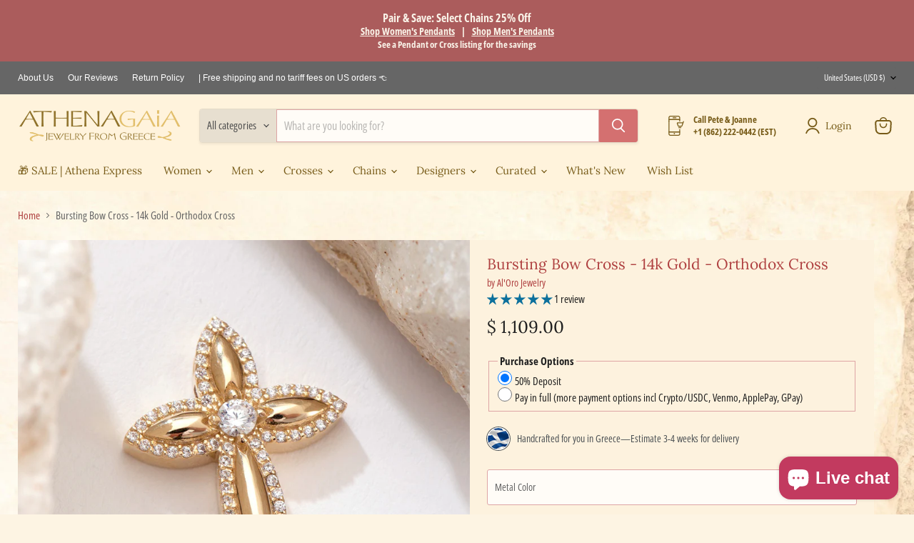

--- FILE ---
content_type: text/javascript; charset=utf-8
request_url: https://athenagaia.com/products/bursting-bow-cross.js
body_size: 816
content:
{"id":7771328807171,"title":"Bursting Bow Cross - 14k Gold - Orthodox Cross","handle":"bursting-bow-cross","description":"","published_at":"2022-07-20T14:00:02-04:00","created_at":"2022-07-20T13:56:39-04:00","vendor":"Al'Oro","type":"Crosses","tags":["AddOn-Chain-Gold-Med","Al'Oro-Metal","Aloro","AlOro-Cross","GOLDCROSS","Metal-14k-Gold","PendantGroup-ThickGold","PendantGroup-ThinGold","QC-K1","shipaloro"],"price":110900,"price_min":110900,"price_max":110900,"available":true,"price_varies":false,"compare_at_price":null,"compare_at_price_min":0,"compare_at_price_max":0,"compare_at_price_varies":false,"variants":[{"id":43060963115267,"title":"Default Title","option1":"Default Title","option2":null,"option3":null,"sku":"KTA1127","requires_shipping":true,"taxable":true,"featured_image":null,"available":true,"name":"Bursting Bow Cross - 14k Gold - Orthodox Cross","public_title":null,"options":["Default Title"],"price":110900,"weight":0,"compare_at_price":null,"inventory_quantity":-1,"inventory_management":null,"inventory_policy":"continue","barcode":"KTA1127","requires_selling_plan":false,"selling_plan_allocations":[{"price_adjustments":[],"price":110900,"compare_at_price":null,"per_delivery_price":110900,"selling_plan_id":3975086339,"selling_plan_group_id":"32aae19b01da8fe1704d874aaefbeff7f367ebee"}]}],"images":["\/\/cdn.shopify.com\/s\/files\/1\/0895\/3244\/products\/aloro-cross-KTA1127-ORE_8954-jg.jpg?v=1658339822","\/\/cdn.shopify.com\/s\/files\/1\/0895\/3244\/products\/aloro-cross-KTA1127-ORE_8955-jg.jpg?v=1658339821","\/\/cdn.shopify.com\/s\/files\/1\/0895\/3244\/products\/aloro-cross-KTA1127-ORE_8956-jg.jpg?v=1658339821","\/\/cdn.shopify.com\/s\/files\/1\/0895\/3244\/products\/aloro-cross-KTA1127-ORE_8958-jg.jpg?v=1658339821","\/\/cdn.shopify.com\/s\/files\/1\/0895\/3244\/products\/aloro-cross-KTA1127-ORE_8959-jg.jpg?v=1658339822","\/\/cdn.shopify.com\/s\/files\/1\/0895\/3244\/products\/aloro-cross-KTA1127-ORE_8962-jg.jpg?v=1658339821","\/\/cdn.shopify.com\/s\/files\/1\/0895\/3244\/products\/aloro-cross-KTA1127-ORE_8963-jg.jpg?v=1658339822"],"featured_image":"\/\/cdn.shopify.com\/s\/files\/1\/0895\/3244\/products\/aloro-cross-KTA1127-ORE_8954-jg.jpg?v=1658339822","options":[{"name":"Title","position":1,"values":["Default Title"]}],"url":"\/products\/bursting-bow-cross","media":[{"alt":null,"id":31054026670339,"position":1,"preview_image":{"aspect_ratio":1.0,"height":1200,"width":1200,"src":"https:\/\/cdn.shopify.com\/s\/files\/1\/0895\/3244\/products\/aloro-cross-KTA1127-ORE_8954-jg.jpg?v=1658339822"},"aspect_ratio":1.0,"height":1200,"media_type":"image","src":"https:\/\/cdn.shopify.com\/s\/files\/1\/0895\/3244\/products\/aloro-cross-KTA1127-ORE_8954-jg.jpg?v=1658339822","width":1200},{"alt":null,"id":31054026703107,"position":2,"preview_image":{"aspect_ratio":1.001,"height":1399,"width":1400,"src":"https:\/\/cdn.shopify.com\/s\/files\/1\/0895\/3244\/products\/aloro-cross-KTA1127-ORE_8955-jg.jpg?v=1658339821"},"aspect_ratio":1.001,"height":1399,"media_type":"image","src":"https:\/\/cdn.shopify.com\/s\/files\/1\/0895\/3244\/products\/aloro-cross-KTA1127-ORE_8955-jg.jpg?v=1658339821","width":1400},{"alt":null,"id":31054026735875,"position":3,"preview_image":{"aspect_ratio":1.0,"height":1400,"width":1400,"src":"https:\/\/cdn.shopify.com\/s\/files\/1\/0895\/3244\/products\/aloro-cross-KTA1127-ORE_8956-jg.jpg?v=1658339821"},"aspect_ratio":1.0,"height":1400,"media_type":"image","src":"https:\/\/cdn.shopify.com\/s\/files\/1\/0895\/3244\/products\/aloro-cross-KTA1127-ORE_8956-jg.jpg?v=1658339821","width":1400},{"alt":null,"id":31054026768643,"position":4,"preview_image":{"aspect_ratio":1.0,"height":1400,"width":1400,"src":"https:\/\/cdn.shopify.com\/s\/files\/1\/0895\/3244\/products\/aloro-cross-KTA1127-ORE_8958-jg.jpg?v=1658339821"},"aspect_ratio":1.0,"height":1400,"media_type":"image","src":"https:\/\/cdn.shopify.com\/s\/files\/1\/0895\/3244\/products\/aloro-cross-KTA1127-ORE_8958-jg.jpg?v=1658339821","width":1400},{"alt":null,"id":31054026801411,"position":5,"preview_image":{"aspect_ratio":1.001,"height":1199,"width":1200,"src":"https:\/\/cdn.shopify.com\/s\/files\/1\/0895\/3244\/products\/aloro-cross-KTA1127-ORE_8959-jg.jpg?v=1658339822"},"aspect_ratio":1.001,"height":1199,"media_type":"image","src":"https:\/\/cdn.shopify.com\/s\/files\/1\/0895\/3244\/products\/aloro-cross-KTA1127-ORE_8959-jg.jpg?v=1658339822","width":1200},{"alt":null,"id":31054026834179,"position":6,"preview_image":{"aspect_ratio":1.0,"height":1200,"width":1200,"src":"https:\/\/cdn.shopify.com\/s\/files\/1\/0895\/3244\/products\/aloro-cross-KTA1127-ORE_8962-jg.jpg?v=1658339821"},"aspect_ratio":1.0,"height":1200,"media_type":"image","src":"https:\/\/cdn.shopify.com\/s\/files\/1\/0895\/3244\/products\/aloro-cross-KTA1127-ORE_8962-jg.jpg?v=1658339821","width":1200},{"alt":null,"id":31054026866947,"position":7,"preview_image":{"aspect_ratio":1.0,"height":1400,"width":1400,"src":"https:\/\/cdn.shopify.com\/s\/files\/1\/0895\/3244\/products\/aloro-cross-KTA1127-ORE_8963-jg.jpg?v=1658339822"},"aspect_ratio":1.0,"height":1400,"media_type":"image","src":"https:\/\/cdn.shopify.com\/s\/files\/1\/0895\/3244\/products\/aloro-cross-KTA1127-ORE_8963-jg.jpg?v=1658339822","width":1400}],"requires_selling_plan":false,"selling_plan_groups":[{"id":"32aae19b01da8fe1704d874aaefbeff7f367ebee","name":"Deposit only due at checkout","options":[{"name":"PreOrder","position":1,"values":["P0Y0M45DT0H0M0.0S"]}],"selling_plans":[{"id":3975086339,"name":"Deposit only due at checkout","description":"You will be charged a deposit today and the remaining balance before delivery.","options":[{"name":"PreOrder","position":1,"value":"P0Y0M45DT0H0M0.0S"}],"recurring_deliveries":false,"price_adjustments":[]}],"app_id":"downpay"}]}

--- FILE ---
content_type: text/javascript; charset=utf-8
request_url: https://athenagaia.com/products/aloro-round-metal-weave-chain.js
body_size: 3855
content:
{"id":4492587237489,"title":"14k Gold Spiga Chain","handle":"aloro-round-metal-weave-chain","description":"\u003cp\u003eA great 14k gold unisex chain for holding pendants. Pairs well with 14k and 18k gold pendants, and two-toned pendants with gold bales. \u003cbr\u003e\u003cbr\u003e\u003cstrong\u003eAlso Shown\u003c\/strong\u003e (sold separately)\u003cbr\u003e\u003ca href=\"\/products\/gerochristo-rounded-fleur-station-cross-pendant\" title=\"greek cross\" target=\"_blank\"\u003eRounded Fleury Greek Cross\u003c\/a\u003e (on the 1.3mm width)\u003cbr\u003e\u003ca rel=\"noopener\" title=\"gold greek cross\" href=\"\/products\/large-rustic-gold-greek-cross-with-stone\" target=\"_blank\"\u003eLarge Rustic Gold Greek Cross with Garnet\u003c\/a\u003e (on the 1.7mm width)\u003cbr\u003e\u003ca rel=\"noopener\" href=\"https:\/\/athenagaia.com\/products\/pop-rocks-tear-drop-pendant?_pos=1\u0026amp;_sid=3c8dcaf22\u0026amp;_ss=r\" target=\"_blank\"\u003ePop Rocks Teardrop Pendant\u003c\/a\u003e\u003cbr\u003e\u003ca title=\"maltese cross\" href=\"\/products\/gerochristo-maltese-cross\" target=\"_blank\"\u003eMaltese Cross\u003c\/a\u003e (on a 1.7mm width)\u003cbr\u003e18k rose gold \u003ca href=\"\/collections\/konstantinata\/products\/byzantine-embroidery-circular-konstantinata-cross\" title=\"matching cross pendant\" target=\"_blank\"\u003eByzantine Embroidery Circular Konstantinata Cross\u003c\/a\u003e (on a 1.3mm 14k rose gold chain, \u003cem\u003e\u003cstrong\u003ecurrently unavailable in rose\u003c\/strong\u003e\u003c\/em\u003e)\u003c\/p\u003e","published_at":"2020-05-22T18:10:44-04:00","created_at":"2020-05-22T17:42:05-04:00","vendor":"Al'Oro","type":"Chains","tags":["Al'Oro Chain","Aloro","ChainGroup-ThickGold","ChainGroup-ThinGold","ChainType-SimpleGold","goldchain","Greek Chain","Italian Chain","menschain","Metal-14k-Gold","QC-K1","shipaloro","wheat"],"price":34200,"price_min":34200,"price_max":718900,"available":true,"price_varies":true,"compare_at_price":null,"compare_at_price_min":0,"compare_at_price_max":0,"compare_at_price_varies":false,"variants":[{"id":46445881884931,"title":".80mm \/ 14 inches","option1":".80mm","option2":"14 inches","option3":null,"sku":"KSP020","requires_shipping":true,"taxable":true,"featured_image":null,"available":true,"name":"14k Gold Spiga Chain - .80mm \/ 14 inches","public_title":".80mm \/ 14 inches","options":[".80mm","14 inches"],"price":34200,"weight":0,"compare_at_price":null,"inventory_quantity":0,"inventory_management":null,"inventory_policy":"continue","barcode":"","requires_selling_plan":false,"selling_plan_allocations":[{"price_adjustments":[],"price":34200,"compare_at_price":null,"per_delivery_price":34200,"selling_plan_id":3975086339,"selling_plan_group_id":"32aae19b01da8fe1704d874aaefbeff7f367ebee"}]},{"id":46445881917699,"title":".80mm \/ 15 inches","option1":".80mm","option2":"15 inches","option3":null,"sku":"KSP020","requires_shipping":true,"taxable":true,"featured_image":null,"available":true,"name":"14k Gold Spiga Chain - .80mm \/ 15 inches","public_title":".80mm \/ 15 inches","options":[".80mm","15 inches"],"price":36000,"weight":0,"compare_at_price":null,"inventory_quantity":0,"inventory_management":null,"inventory_policy":"continue","barcode":"","requires_selling_plan":false,"selling_plan_allocations":[{"price_adjustments":[],"price":36000,"compare_at_price":null,"per_delivery_price":36000,"selling_plan_id":3975086339,"selling_plan_group_id":"32aae19b01da8fe1704d874aaefbeff7f367ebee"}]},{"id":43332134961411,"title":".80mm \/ 16 inches","option1":".80mm","option2":"16 inches","option3":null,"sku":"KSP020","requires_shipping":true,"taxable":true,"featured_image":null,"available":true,"name":"14k Gold Spiga Chain - .80mm \/ 16 inches","public_title":".80mm \/ 16 inches","options":[".80mm","16 inches"],"price":39600,"weight":0,"compare_at_price":null,"inventory_quantity":-27,"inventory_management":null,"inventory_policy":"continue","barcode":"","requires_selling_plan":false,"selling_plan_allocations":[{"price_adjustments":[],"price":39600,"compare_at_price":null,"per_delivery_price":39600,"selling_plan_id":3975086339,"selling_plan_group_id":"32aae19b01da8fe1704d874aaefbeff7f367ebee"}]},{"id":43791182823683,"title":".80mm \/ 17 inches","option1":".80mm","option2":"17 inches","option3":null,"sku":"KSP020","requires_shipping":true,"taxable":true,"featured_image":null,"available":true,"name":"14k Gold Spiga Chain - .80mm \/ 17 inches","public_title":".80mm \/ 17 inches","options":[".80mm","17 inches"],"price":41100,"weight":0,"compare_at_price":null,"inventory_quantity":-2,"inventory_management":null,"inventory_policy":"continue","barcode":"","requires_selling_plan":false,"selling_plan_allocations":[{"price_adjustments":[],"price":41100,"compare_at_price":null,"per_delivery_price":41100,"selling_plan_id":3975086339,"selling_plan_group_id":"32aae19b01da8fe1704d874aaefbeff7f367ebee"}]},{"id":43332134994179,"title":".80mm \/ 18 inches","option1":".80mm","option2":"18 inches","option3":null,"sku":"KSP020","requires_shipping":true,"taxable":true,"featured_image":null,"available":true,"name":"14k Gold Spiga Chain - .80mm \/ 18 inches","public_title":".80mm \/ 18 inches","options":[".80mm","18 inches"],"price":42800,"weight":0,"compare_at_price":null,"inventory_quantity":-19,"inventory_management":null,"inventory_policy":"continue","barcode":"","requires_selling_plan":false,"selling_plan_allocations":[{"price_adjustments":[],"price":42800,"compare_at_price":null,"per_delivery_price":42800,"selling_plan_id":3975086339,"selling_plan_group_id":"32aae19b01da8fe1704d874aaefbeff7f367ebee"}]},{"id":46046334976259,"title":".80mm \/ 19 inches","option1":".80mm","option2":"19 inches","option3":null,"sku":"KSP020","requires_shipping":true,"taxable":true,"featured_image":null,"available":true,"name":"14k Gold Spiga Chain - .80mm \/ 19 inches","public_title":".80mm \/ 19 inches","options":[".80mm","19 inches"],"price":44700,"weight":0,"compare_at_price":null,"inventory_quantity":0,"inventory_management":null,"inventory_policy":"continue","barcode":"","requires_selling_plan":false,"selling_plan_allocations":[{"price_adjustments":[],"price":44700,"compare_at_price":null,"per_delivery_price":44700,"selling_plan_id":3975086339,"selling_plan_group_id":"32aae19b01da8fe1704d874aaefbeff7f367ebee"}]},{"id":43332135026947,"title":".80mm \/ 20 inches","option1":".80mm","option2":"20 inches","option3":null,"sku":"KSP020","requires_shipping":true,"taxable":true,"featured_image":null,"available":true,"name":"14k Gold Spiga Chain - .80mm \/ 20 inches","public_title":".80mm \/ 20 inches","options":[".80mm","20 inches"],"price":46200,"weight":0,"compare_at_price":null,"inventory_quantity":-3,"inventory_management":null,"inventory_policy":"continue","barcode":"","requires_selling_plan":false,"selling_plan_allocations":[{"price_adjustments":[],"price":46200,"compare_at_price":null,"per_delivery_price":46200,"selling_plan_id":3975086339,"selling_plan_group_id":"32aae19b01da8fe1704d874aaefbeff7f367ebee"}]},{"id":43332135059715,"title":".80mm \/ 22 inches","option1":".80mm","option2":"22 inches","option3":null,"sku":"KSP020","requires_shipping":true,"taxable":true,"featured_image":null,"available":true,"name":"14k Gold Spiga Chain - .80mm \/ 22 inches","public_title":".80mm \/ 22 inches","options":[".80mm","22 inches"],"price":51200,"weight":0,"compare_at_price":null,"inventory_quantity":-1,"inventory_management":null,"inventory_policy":"continue","barcode":"","requires_selling_plan":false,"selling_plan_allocations":[{"price_adjustments":[],"price":51200,"compare_at_price":null,"per_delivery_price":51200,"selling_plan_id":3975086339,"selling_plan_group_id":"32aae19b01da8fe1704d874aaefbeff7f367ebee"}]},{"id":43332135092483,"title":".80mm \/ 24 inches","option1":".80mm","option2":"24 inches","option3":null,"sku":"KSP020","requires_shipping":true,"taxable":true,"featured_image":null,"available":true,"name":"14k Gold Spiga Chain - .80mm \/ 24 inches","public_title":".80mm \/ 24 inches","options":[".80mm","24 inches"],"price":59900,"weight":0,"compare_at_price":null,"inventory_quantity":-2,"inventory_management":null,"inventory_policy":"continue","barcode":"","requires_selling_plan":false,"selling_plan_allocations":[{"price_adjustments":[],"price":59900,"compare_at_price":null,"per_delivery_price":59900,"selling_plan_id":3975086339,"selling_plan_group_id":"32aae19b01da8fe1704d874aaefbeff7f367ebee"}]},{"id":43791191769347,"title":".80mm \/ 26 inches","option1":".80mm","option2":"26 inches","option3":null,"sku":"KSP020","requires_shipping":true,"taxable":true,"featured_image":null,"available":true,"name":"14k Gold Spiga Chain - .80mm \/ 26 inches","public_title":".80mm \/ 26 inches","options":[".80mm","26 inches"],"price":63300,"weight":0,"compare_at_price":null,"inventory_quantity":0,"inventory_management":null,"inventory_policy":"continue","barcode":"","requires_selling_plan":false,"selling_plan_allocations":[{"price_adjustments":[],"price":63300,"compare_at_price":null,"per_delivery_price":63300,"selling_plan_id":3975086339,"selling_plan_group_id":"32aae19b01da8fe1704d874aaefbeff7f367ebee"}]},{"id":45258074161411,"title":".80mm \/ 28 inches","option1":".80mm","option2":"28 inches","option3":null,"sku":"KSP020","requires_shipping":true,"taxable":true,"featured_image":null,"available":true,"name":"14k Gold Spiga Chain - .80mm \/ 28 inches","public_title":".80mm \/ 28 inches","options":[".80mm","28 inches"],"price":66800,"weight":0,"compare_at_price":null,"inventory_quantity":-1,"inventory_management":null,"inventory_policy":"continue","barcode":"","requires_selling_plan":false,"selling_plan_allocations":[{"price_adjustments":[],"price":66800,"compare_at_price":null,"per_delivery_price":66800,"selling_plan_id":3975086339,"selling_plan_group_id":"32aae19b01da8fe1704d874aaefbeff7f367ebee"}]},{"id":45258074194179,"title":".80mm \/ 30 inches","option1":".80mm","option2":"30 inches","option3":null,"sku":"KSP020","requires_shipping":true,"taxable":true,"featured_image":null,"available":true,"name":"14k Gold Spiga Chain - .80mm \/ 30 inches","public_title":".80mm \/ 30 inches","options":[".80mm","30 inches"],"price":71900,"weight":0,"compare_at_price":null,"inventory_quantity":0,"inventory_management":null,"inventory_policy":"continue","barcode":"","requires_selling_plan":false,"selling_plan_allocations":[{"price_adjustments":[],"price":71900,"compare_at_price":null,"per_delivery_price":71900,"selling_plan_id":3975086339,"selling_plan_group_id":"32aae19b01da8fe1704d874aaefbeff7f367ebee"}]},{"id":45258074226947,"title":".80mm \/ 32 inches","option1":".80mm","option2":"32 inches","option3":null,"sku":"KSP020","requires_shipping":true,"taxable":true,"featured_image":null,"available":true,"name":"14k Gold Spiga Chain - .80mm \/ 32 inches","public_title":".80mm \/ 32 inches","options":[".80mm","32 inches"],"price":75300,"weight":0,"compare_at_price":null,"inventory_quantity":0,"inventory_management":null,"inventory_policy":"continue","barcode":"","requires_selling_plan":false,"selling_plan_allocations":[{"price_adjustments":[],"price":75300,"compare_at_price":null,"per_delivery_price":75300,"selling_plan_id":3975086339,"selling_plan_group_id":"32aae19b01da8fe1704d874aaefbeff7f367ebee"}]},{"id":45258074259715,"title":".80mm \/ 34 inches","option1":".80mm","option2":"34 inches","option3":null,"sku":"KSP020","requires_shipping":true,"taxable":true,"featured_image":null,"available":true,"name":"14k Gold Spiga Chain - .80mm \/ 34 inches","public_title":".80mm \/ 34 inches","options":[".80mm","34 inches"],"price":83900,"weight":0,"compare_at_price":null,"inventory_quantity":0,"inventory_management":null,"inventory_policy":"continue","barcode":"","requires_selling_plan":false,"selling_plan_allocations":[{"price_adjustments":[],"price":83900,"compare_at_price":null,"per_delivery_price":83900,"selling_plan_id":3975086339,"selling_plan_group_id":"32aae19b01da8fe1704d874aaefbeff7f367ebee"}]},{"id":45258074292483,"title":".80mm \/ 36 inches","option1":".80mm","option2":"36 inches","option3":null,"sku":"KSP020","requires_shipping":true,"taxable":true,"featured_image":null,"available":true,"name":"14k Gold Spiga Chain - .80mm \/ 36 inches","public_title":".80mm \/ 36 inches","options":[".80mm","36 inches"],"price":87200,"weight":0,"compare_at_price":null,"inventory_quantity":0,"inventory_management":null,"inventory_policy":"continue","barcode":"","requires_selling_plan":false,"selling_plan_allocations":[{"price_adjustments":[],"price":87200,"compare_at_price":null,"per_delivery_price":87200,"selling_plan_id":3975086339,"selling_plan_group_id":"32aae19b01da8fe1704d874aaefbeff7f367ebee"}]},{"id":46445881950467,"title":"1.3mm \/ 14 inches","option1":"1.3mm","option2":"14 inches","option3":null,"sku":"KSP030","requires_shipping":true,"taxable":true,"featured_image":null,"available":true,"name":"14k Gold Spiga Chain - 1.3mm \/ 14 inches","public_title":"1.3mm \/ 14 inches","options":["1.3mm","14 inches"],"price":82500,"weight":0,"compare_at_price":null,"inventory_quantity":0,"inventory_management":null,"inventory_policy":"continue","barcode":"","requires_selling_plan":false,"selling_plan_allocations":[{"price_adjustments":[],"price":82500,"compare_at_price":null,"per_delivery_price":82500,"selling_plan_id":3975086339,"selling_plan_group_id":"32aae19b01da8fe1704d874aaefbeff7f367ebee"}]},{"id":46445881983235,"title":"1.3mm \/ 15 inches","option1":"1.3mm","option2":"15 inches","option3":null,"sku":"KSP030","requires_shipping":true,"taxable":true,"featured_image":null,"available":true,"name":"14k Gold Spiga Chain - 1.3mm \/ 15 inches","public_title":"1.3mm \/ 15 inches","options":["1.3mm","15 inches"],"price":87500,"weight":0,"compare_at_price":null,"inventory_quantity":-1,"inventory_management":null,"inventory_policy":"continue","barcode":"","requires_selling_plan":false,"selling_plan_allocations":[{"price_adjustments":[],"price":87500,"compare_at_price":null,"per_delivery_price":87500,"selling_plan_id":3975086339,"selling_plan_group_id":"32aae19b01da8fe1704d874aaefbeff7f367ebee"}]},{"id":31729765482609,"title":"1.3mm \/ 16 inches","option1":"1.3mm","option2":"16 inches","option3":null,"sku":"KSP030","requires_shipping":true,"taxable":true,"featured_image":null,"available":true,"name":"14k Gold Spiga Chain - 1.3mm \/ 16 inches","public_title":"1.3mm \/ 16 inches","options":["1.3mm","16 inches"],"price":92400,"weight":0,"compare_at_price":null,"inventory_quantity":-26,"inventory_management":null,"inventory_policy":"continue","barcode":"","requires_selling_plan":false,"selling_plan_allocations":[{"price_adjustments":[],"price":92400,"compare_at_price":null,"per_delivery_price":92400,"selling_plan_id":3975086339,"selling_plan_group_id":"32aae19b01da8fe1704d874aaefbeff7f367ebee"}]},{"id":43791182856451,"title":"1.3mm \/ 17 inches","option1":"1.3mm","option2":"17 inches","option3":null,"sku":"KSP030","requires_shipping":true,"taxable":true,"featured_image":null,"available":true,"name":"14k Gold Spiga Chain - 1.3mm \/ 17 inches","public_title":"1.3mm \/ 17 inches","options":["1.3mm","17 inches"],"price":97300,"weight":0,"compare_at_price":null,"inventory_quantity":-2,"inventory_management":null,"inventory_policy":"continue","barcode":"","requires_selling_plan":false,"selling_plan_allocations":[{"price_adjustments":[],"price":97300,"compare_at_price":null,"per_delivery_price":97300,"selling_plan_id":3975086339,"selling_plan_group_id":"32aae19b01da8fe1704d874aaefbeff7f367ebee"}]},{"id":31729765515377,"title":"1.3mm \/ 18 inches","option1":"1.3mm","option2":"18 inches","option3":null,"sku":"KSP030","requires_shipping":true,"taxable":true,"featured_image":null,"available":true,"name":"14k Gold Spiga Chain - 1.3mm \/ 18 inches","public_title":"1.3mm \/ 18 inches","options":["1.3mm","18 inches"],"price":102200,"weight":0,"compare_at_price":null,"inventory_quantity":-30,"inventory_management":null,"inventory_policy":"continue","barcode":"","requires_selling_plan":false,"selling_plan_allocations":[{"price_adjustments":[],"price":102200,"compare_at_price":null,"per_delivery_price":102200,"selling_plan_id":3975086339,"selling_plan_group_id":"32aae19b01da8fe1704d874aaefbeff7f367ebee"}]},{"id":46046335009027,"title":"1.3mm \/ 19 inches","option1":"1.3mm","option2":"19 inches","option3":null,"sku":"KSP030","requires_shipping":true,"taxable":true,"featured_image":null,"available":true,"name":"14k Gold Spiga Chain - 1.3mm \/ 19 inches","public_title":"1.3mm \/ 19 inches","options":["1.3mm","19 inches"],"price":107100,"weight":0,"compare_at_price":null,"inventory_quantity":0,"inventory_management":null,"inventory_policy":"continue","barcode":"","requires_selling_plan":false,"selling_plan_allocations":[{"price_adjustments":[],"price":107100,"compare_at_price":null,"per_delivery_price":107100,"selling_plan_id":3975086339,"selling_plan_group_id":"32aae19b01da8fe1704d874aaefbeff7f367ebee"}]},{"id":31729765548145,"title":"1.3mm \/ 20 inches","option1":"1.3mm","option2":"20 inches","option3":null,"sku":"KSP030","requires_shipping":true,"taxable":true,"featured_image":null,"available":true,"name":"14k Gold Spiga Chain - 1.3mm \/ 20 inches","public_title":"1.3mm \/ 20 inches","options":["1.3mm","20 inches"],"price":112000,"weight":0,"compare_at_price":null,"inventory_quantity":-16,"inventory_management":null,"inventory_policy":"continue","barcode":"","requires_selling_plan":false,"selling_plan_allocations":[{"price_adjustments":[],"price":112000,"compare_at_price":null,"per_delivery_price":112000,"selling_plan_id":3975086339,"selling_plan_group_id":"32aae19b01da8fe1704d874aaefbeff7f367ebee"}]},{"id":32022313435249,"title":"1.3mm \/ 22 inches","option1":"1.3mm","option2":"22 inches","option3":null,"sku":"KSP030","requires_shipping":true,"taxable":true,"featured_image":null,"available":true,"name":"14k Gold Spiga Chain - 1.3mm \/ 22 inches","public_title":"1.3mm \/ 22 inches","options":["1.3mm","22 inches"],"price":123700,"weight":0,"compare_at_price":null,"inventory_quantity":-7,"inventory_management":null,"inventory_policy":"continue","barcode":"","requires_selling_plan":false,"selling_plan_allocations":[{"price_adjustments":[],"price":123700,"compare_at_price":null,"per_delivery_price":123700,"selling_plan_id":3975086339,"selling_plan_group_id":"32aae19b01da8fe1704d874aaefbeff7f367ebee"}]},{"id":32022313730161,"title":"1.3mm \/ 24 inches","option1":"1.3mm","option2":"24 inches","option3":null,"sku":"KSP030","requires_shipping":true,"taxable":true,"featured_image":null,"available":true,"name":"14k Gold Spiga Chain - 1.3mm \/ 24 inches","public_title":"1.3mm \/ 24 inches","options":["1.3mm","24 inches"],"price":135100,"weight":0,"compare_at_price":null,"inventory_quantity":-1,"inventory_management":null,"inventory_policy":"continue","barcode":"","requires_selling_plan":false,"selling_plan_allocations":[{"price_adjustments":[],"price":135100,"compare_at_price":null,"per_delivery_price":135100,"selling_plan_id":3975086339,"selling_plan_group_id":"32aae19b01da8fe1704d874aaefbeff7f367ebee"}]},{"id":43791191802115,"title":"1.3mm \/ 26 inches","option1":"1.3mm","option2":"26 inches","option3":null,"sku":"KSP030","requires_shipping":true,"taxable":true,"featured_image":null,"available":true,"name":"14k Gold Spiga Chain - 1.3mm \/ 26 inches","public_title":"1.3mm \/ 26 inches","options":["1.3mm","26 inches"],"price":146600,"weight":0,"compare_at_price":null,"inventory_quantity":-1,"inventory_management":null,"inventory_policy":"continue","barcode":"","requires_selling_plan":false,"selling_plan_allocations":[{"price_adjustments":[],"price":146600,"compare_at_price":null,"per_delivery_price":146600,"selling_plan_id":3975086339,"selling_plan_group_id":"32aae19b01da8fe1704d874aaefbeff7f367ebee"}]},{"id":45258074325251,"title":"1.3mm \/ 28 inches","option1":"1.3mm","option2":"28 inches","option3":null,"sku":"KSP030","requires_shipping":true,"taxable":true,"featured_image":null,"available":true,"name":"14k Gold Spiga Chain - 1.3mm \/ 28 inches","public_title":"1.3mm \/ 28 inches","options":["1.3mm","28 inches"],"price":158200,"weight":0,"compare_at_price":null,"inventory_quantity":0,"inventory_management":null,"inventory_policy":"continue","barcode":"","requires_selling_plan":false,"selling_plan_allocations":[{"price_adjustments":[],"price":158200,"compare_at_price":null,"per_delivery_price":158200,"selling_plan_id":3975086339,"selling_plan_group_id":"32aae19b01da8fe1704d874aaefbeff7f367ebee"}]},{"id":45258074358019,"title":"1.3mm \/ 30 inches","option1":"1.3mm","option2":"30 inches","option3":null,"sku":"KSP030","requires_shipping":true,"taxable":true,"featured_image":null,"available":true,"name":"14k Gold Spiga Chain - 1.3mm \/ 30 inches","public_title":"1.3mm \/ 30 inches","options":["1.3mm","30 inches"],"price":169700,"weight":0,"compare_at_price":null,"inventory_quantity":-1,"inventory_management":null,"inventory_policy":"continue","barcode":"","requires_selling_plan":false,"selling_plan_allocations":[{"price_adjustments":[],"price":169700,"compare_at_price":null,"per_delivery_price":169700,"selling_plan_id":3975086339,"selling_plan_group_id":"32aae19b01da8fe1704d874aaefbeff7f367ebee"}]},{"id":45258074390787,"title":"1.3mm \/ 32 inches","option1":"1.3mm","option2":"32 inches","option3":null,"sku":"KSP030","requires_shipping":true,"taxable":true,"featured_image":null,"available":true,"name":"14k Gold Spiga Chain - 1.3mm \/ 32 inches","public_title":"1.3mm \/ 32 inches","options":["1.3mm","32 inches"],"price":181100,"weight":0,"compare_at_price":null,"inventory_quantity":0,"inventory_management":null,"inventory_policy":"continue","barcode":"","requires_selling_plan":false,"selling_plan_allocations":[{"price_adjustments":[],"price":181100,"compare_at_price":null,"per_delivery_price":181100,"selling_plan_id":3975086339,"selling_plan_group_id":"32aae19b01da8fe1704d874aaefbeff7f367ebee"}]},{"id":45258074423555,"title":"1.3mm \/ 34 inches","option1":"1.3mm","option2":"34 inches","option3":null,"sku":"KSP030","requires_shipping":true,"taxable":true,"featured_image":null,"available":true,"name":"14k Gold Spiga Chain - 1.3mm \/ 34 inches","public_title":"1.3mm \/ 34 inches","options":["1.3mm","34 inches"],"price":192700,"weight":0,"compare_at_price":null,"inventory_quantity":0,"inventory_management":null,"inventory_policy":"continue","barcode":"","requires_selling_plan":false,"selling_plan_allocations":[{"price_adjustments":[],"price":192700,"compare_at_price":null,"per_delivery_price":192700,"selling_plan_id":3975086339,"selling_plan_group_id":"32aae19b01da8fe1704d874aaefbeff7f367ebee"}]},{"id":45258074456323,"title":"1.3mm \/ 36 inches","option1":"1.3mm","option2":"36 inches","option3":null,"sku":"KSP030","requires_shipping":true,"taxable":true,"featured_image":null,"available":true,"name":"14k Gold Spiga Chain - 1.3mm \/ 36 inches","public_title":"1.3mm \/ 36 inches","options":["1.3mm","36 inches"],"price":204200,"weight":0,"compare_at_price":null,"inventory_quantity":0,"inventory_management":null,"inventory_policy":"continue","barcode":"","requires_selling_plan":false,"selling_plan_allocations":[{"price_adjustments":[],"price":204200,"compare_at_price":null,"per_delivery_price":204200,"selling_plan_id":3975086339,"selling_plan_group_id":"32aae19b01da8fe1704d874aaefbeff7f367ebee"}]},{"id":46445882016003,"title":"1.7mm \/ 14 inches","option1":"1.7mm","option2":"14 inches","option3":null,"sku":"KSP050","requires_shipping":true,"taxable":true,"featured_image":null,"available":true,"name":"14k Gold Spiga Chain - 1.7mm \/ 14 inches","public_title":"1.7mm \/ 14 inches","options":["1.7mm","14 inches"],"price":151300,"weight":0,"compare_at_price":null,"inventory_quantity":-1,"inventory_management":null,"inventory_policy":"continue","barcode":"","requires_selling_plan":false,"selling_plan_allocations":[{"price_adjustments":[],"price":151300,"compare_at_price":null,"per_delivery_price":151300,"selling_plan_id":3975086339,"selling_plan_group_id":"32aae19b01da8fe1704d874aaefbeff7f367ebee"}]},{"id":46445882048771,"title":"1.7mm \/ 15 inches","option1":"1.7mm","option2":"15 inches","option3":null,"sku":"KSP050","requires_shipping":true,"taxable":true,"featured_image":null,"available":true,"name":"14k Gold Spiga Chain - 1.7mm \/ 15 inches","public_title":"1.7mm \/ 15 inches","options":["1.7mm","15 inches"],"price":162700,"weight":0,"compare_at_price":null,"inventory_quantity":0,"inventory_management":null,"inventory_policy":"continue","barcode":"","requires_selling_plan":false,"selling_plan_allocations":[{"price_adjustments":[],"price":162700,"compare_at_price":null,"per_delivery_price":162700,"selling_plan_id":3975086339,"selling_plan_group_id":"32aae19b01da8fe1704d874aaefbeff7f367ebee"}]},{"id":31729765580913,"title":"1.7mm \/ 16 inches","option1":"1.7mm","option2":"16 inches","option3":null,"sku":"KSP050","requires_shipping":true,"taxable":true,"featured_image":null,"available":true,"name":"14k Gold Spiga Chain - 1.7mm \/ 16 inches","public_title":"1.7mm \/ 16 inches","options":["1.7mm","16 inches"],"price":173900,"weight":0,"compare_at_price":null,"inventory_quantity":-6,"inventory_management":null,"inventory_policy":"continue","barcode":"","requires_selling_plan":false,"selling_plan_allocations":[{"price_adjustments":[],"price":173900,"compare_at_price":null,"per_delivery_price":173900,"selling_plan_id":3975086339,"selling_plan_group_id":"32aae19b01da8fe1704d874aaefbeff7f367ebee"}]},{"id":43791182889219,"title":"1.7mm \/ 17 inches","option1":"1.7mm","option2":"17 inches","option3":null,"sku":"KSP050","requires_shipping":true,"taxable":true,"featured_image":null,"available":true,"name":"14k Gold Spiga Chain - 1.7mm \/ 17 inches","public_title":"1.7mm \/ 17 inches","options":["1.7mm","17 inches"],"price":185100,"weight":0,"compare_at_price":null,"inventory_quantity":-1,"inventory_management":null,"inventory_policy":"continue","barcode":"","requires_selling_plan":false,"selling_plan_allocations":[{"price_adjustments":[],"price":185100,"compare_at_price":null,"per_delivery_price":185100,"selling_plan_id":3975086339,"selling_plan_group_id":"32aae19b01da8fe1704d874aaefbeff7f367ebee"}]},{"id":31729765613681,"title":"1.7mm \/ 18 inches","option1":"1.7mm","option2":"18 inches","option3":null,"sku":"KSP050","requires_shipping":true,"taxable":true,"featured_image":null,"available":true,"name":"14k Gold Spiga Chain - 1.7mm \/ 18 inches","public_title":"1.7mm \/ 18 inches","options":["1.7mm","18 inches"],"price":194700,"weight":0,"compare_at_price":null,"inventory_quantity":-12,"inventory_management":null,"inventory_policy":"continue","barcode":"","requires_selling_plan":false,"selling_plan_allocations":[{"price_adjustments":[],"price":194700,"compare_at_price":null,"per_delivery_price":194700,"selling_plan_id":3975086339,"selling_plan_group_id":"32aae19b01da8fe1704d874aaefbeff7f367ebee"}]},{"id":46046335041795,"title":"1.7mm \/ 19 inches","option1":"1.7mm","option2":"19 inches","option3":null,"sku":"KSP050","requires_shipping":true,"taxable":true,"featured_image":null,"available":true,"name":"14k Gold Spiga Chain - 1.7mm \/ 19 inches","public_title":"1.7mm \/ 19 inches","options":["1.7mm","19 inches"],"price":206000,"weight":0,"compare_at_price":null,"inventory_quantity":0,"inventory_management":null,"inventory_policy":"continue","barcode":"","requires_selling_plan":false,"selling_plan_allocations":[{"price_adjustments":[],"price":206000,"compare_at_price":null,"per_delivery_price":206000,"selling_plan_id":3975086339,"selling_plan_group_id":"32aae19b01da8fe1704d874aaefbeff7f367ebee"}]},{"id":31729765646449,"title":"1.7mm \/ 20 inches","option1":"1.7mm","option2":"20 inches","option3":null,"sku":"KSP050","requires_shipping":true,"taxable":true,"featured_image":null,"available":true,"name":"14k Gold Spiga Chain - 1.7mm \/ 20 inches","public_title":"1.7mm \/ 20 inches","options":["1.7mm","20 inches"],"price":215700,"weight":0,"compare_at_price":null,"inventory_quantity":-7,"inventory_management":null,"inventory_policy":"continue","barcode":"","requires_selling_plan":false,"selling_plan_allocations":[{"price_adjustments":[],"price":215700,"compare_at_price":null,"per_delivery_price":215700,"selling_plan_id":3975086339,"selling_plan_group_id":"32aae19b01da8fe1704d874aaefbeff7f367ebee"}]},{"id":32022313959537,"title":"1.7mm \/ 22 inches","option1":"1.7mm","option2":"22 inches","option3":null,"sku":"KSP050","requires_shipping":true,"taxable":true,"featured_image":null,"available":true,"name":"14k Gold Spiga Chain - 1.7mm \/ 22 inches","public_title":"1.7mm \/ 22 inches","options":["1.7mm","22 inches"],"price":238100,"weight":0,"compare_at_price":null,"inventory_quantity":-2,"inventory_management":null,"inventory_policy":"continue","barcode":"","requires_selling_plan":false,"selling_plan_allocations":[{"price_adjustments":[],"price":238100,"compare_at_price":null,"per_delivery_price":238100,"selling_plan_id":3975086339,"selling_plan_group_id":"32aae19b01da8fe1704d874aaefbeff7f367ebee"}]},{"id":32022314483825,"title":"1.7mm \/ 24 inches","option1":"1.7mm","option2":"24 inches","option3":null,"sku":"KSP050","requires_shipping":true,"taxable":true,"featured_image":null,"available":true,"name":"14k Gold Spiga Chain - 1.7mm \/ 24 inches","public_title":"1.7mm \/ 24 inches","options":["1.7mm","24 inches"],"price":260800,"weight":0,"compare_at_price":null,"inventory_quantity":-3,"inventory_management":null,"inventory_policy":"continue","barcode":"","requires_selling_plan":false,"selling_plan_allocations":[{"price_adjustments":[],"price":260800,"compare_at_price":null,"per_delivery_price":260800,"selling_plan_id":3975086339,"selling_plan_group_id":"32aae19b01da8fe1704d874aaefbeff7f367ebee"}]},{"id":43791191834883,"title":"1.7mm \/ 26 inches","option1":"1.7mm","option2":"26 inches","option3":null,"sku":"KSP050","requires_shipping":true,"taxable":true,"featured_image":null,"available":true,"name":"14k Gold Spiga Chain - 1.7mm \/ 26 inches","public_title":"1.7mm \/ 26 inches","options":["1.7mm","26 inches"],"price":285000,"weight":0,"compare_at_price":null,"inventory_quantity":0,"inventory_management":null,"inventory_policy":"continue","barcode":"","requires_selling_plan":false,"selling_plan_allocations":[{"price_adjustments":[],"price":285000,"compare_at_price":null,"per_delivery_price":285000,"selling_plan_id":3975086339,"selling_plan_group_id":"32aae19b01da8fe1704d874aaefbeff7f367ebee"}]},{"id":45258074489091,"title":"1.7mm \/ 28 inches","option1":"1.7mm","option2":"28 inches","option3":null,"sku":"KSP050","requires_shipping":true,"taxable":true,"featured_image":null,"available":true,"name":"14k Gold Spiga Chain - 1.7mm \/ 28 inches","public_title":"1.7mm \/ 28 inches","options":["1.7mm","28 inches"],"price":304100,"weight":0,"compare_at_price":null,"inventory_quantity":0,"inventory_management":null,"inventory_policy":"continue","barcode":"","requires_selling_plan":false,"selling_plan_allocations":[{"price_adjustments":[],"price":304100,"compare_at_price":null,"per_delivery_price":304100,"selling_plan_id":3975086339,"selling_plan_group_id":"32aae19b01da8fe1704d874aaefbeff7f367ebee"}]},{"id":45258074521859,"title":"1.7mm \/ 30 inches","option1":"1.7mm","option2":"30 inches","option3":null,"sku":"KSP050","requires_shipping":true,"taxable":true,"featured_image":null,"available":true,"name":"14k Gold Spiga Chain - 1.7mm \/ 30 inches","public_title":"1.7mm \/ 30 inches","options":["1.7mm","30 inches"],"price":326600,"weight":0,"compare_at_price":null,"inventory_quantity":0,"inventory_management":null,"inventory_policy":"continue","barcode":"","requires_selling_plan":false,"selling_plan_allocations":[{"price_adjustments":[],"price":326600,"compare_at_price":null,"per_delivery_price":326600,"selling_plan_id":3975086339,"selling_plan_group_id":"32aae19b01da8fe1704d874aaefbeff7f367ebee"}]},{"id":45258074554627,"title":"1.7mm \/ 32 inches","option1":"1.7mm","option2":"32 inches","option3":null,"sku":"KSP050","requires_shipping":true,"taxable":true,"featured_image":null,"available":true,"name":"14k Gold Spiga Chain - 1.7mm \/ 32 inches","public_title":"1.7mm \/ 32 inches","options":["1.7mm","32 inches"],"price":349100,"weight":0,"compare_at_price":null,"inventory_quantity":0,"inventory_management":null,"inventory_policy":"continue","barcode":"","requires_selling_plan":false,"selling_plan_allocations":[{"price_adjustments":[],"price":349100,"compare_at_price":null,"per_delivery_price":349100,"selling_plan_id":3975086339,"selling_plan_group_id":"32aae19b01da8fe1704d874aaefbeff7f367ebee"}]},{"id":45258074587395,"title":"1.7mm \/ 34 inches","option1":"1.7mm","option2":"34 inches","option3":null,"sku":"KSP050","requires_shipping":true,"taxable":true,"featured_image":null,"available":true,"name":"14k Gold Spiga Chain - 1.7mm \/ 34 inches","public_title":"1.7mm \/ 34 inches","options":["1.7mm","34 inches"],"price":370000,"weight":0,"compare_at_price":null,"inventory_quantity":0,"inventory_management":null,"inventory_policy":"continue","barcode":"","requires_selling_plan":false,"selling_plan_allocations":[{"price_adjustments":[],"price":370000,"compare_at_price":null,"per_delivery_price":370000,"selling_plan_id":3975086339,"selling_plan_group_id":"32aae19b01da8fe1704d874aaefbeff7f367ebee"}]},{"id":45258074620163,"title":"1.7mm \/ 36 inches","option1":"1.7mm","option2":"36 inches","option3":null,"sku":"KSP050","requires_shipping":true,"taxable":true,"featured_image":null,"available":true,"name":"14k Gold Spiga Chain - 1.7mm \/ 36 inches","public_title":"1.7mm \/ 36 inches","options":["1.7mm","36 inches"],"price":394000,"weight":0,"compare_at_price":null,"inventory_quantity":0,"inventory_management":null,"inventory_policy":"continue","barcode":"","requires_selling_plan":false,"selling_plan_allocations":[{"price_adjustments":[],"price":394000,"compare_at_price":null,"per_delivery_price":394000,"selling_plan_id":3975086339,"selling_plan_group_id":"32aae19b01da8fe1704d874aaefbeff7f367ebee"}]},{"id":46445882081539,"title":"2.2mm \/ 14 inches","option1":"2.2mm","option2":"14 inches","option3":null,"sku":"KSP060","requires_shipping":true,"taxable":true,"featured_image":null,"available":true,"name":"14k Gold Spiga Chain - 2.2mm \/ 14 inches","public_title":"2.2mm \/ 14 inches","options":["2.2mm","14 inches"],"price":276800,"weight":0,"compare_at_price":null,"inventory_quantity":0,"inventory_management":null,"inventory_policy":"continue","barcode":"","requires_selling_plan":false,"selling_plan_allocations":[{"price_adjustments":[],"price":276800,"compare_at_price":null,"per_delivery_price":276800,"selling_plan_id":3975086339,"selling_plan_group_id":"32aae19b01da8fe1704d874aaefbeff7f367ebee"}]},{"id":46445882114307,"title":"2.2mm \/ 15 inches","option1":"2.2mm","option2":"15 inches","option3":null,"sku":"KSP060","requires_shipping":true,"taxable":true,"featured_image":null,"available":true,"name":"14k Gold Spiga Chain - 2.2mm \/ 15 inches","public_title":"2.2mm \/ 15 inches","options":["2.2mm","15 inches"],"price":297500,"weight":0,"compare_at_price":null,"inventory_quantity":0,"inventory_management":null,"inventory_policy":"continue","barcode":"","requires_selling_plan":false,"selling_plan_allocations":[{"price_adjustments":[],"price":297500,"compare_at_price":null,"per_delivery_price":297500,"selling_plan_id":3975086339,"selling_plan_group_id":"32aae19b01da8fe1704d874aaefbeff7f367ebee"}]},{"id":31729765679217,"title":"2.2mm \/ 16 inches","option1":"2.2mm","option2":"16 inches","option3":null,"sku":"KSP060","requires_shipping":true,"taxable":true,"featured_image":null,"available":true,"name":"14k Gold Spiga Chain - 2.2mm \/ 16 inches","public_title":"2.2mm \/ 16 inches","options":["2.2mm","16 inches"],"price":318500,"weight":0,"compare_at_price":null,"inventory_quantity":0,"inventory_management":null,"inventory_policy":"continue","barcode":"","requires_selling_plan":false,"selling_plan_allocations":[{"price_adjustments":[],"price":318500,"compare_at_price":null,"per_delivery_price":318500,"selling_plan_id":3975086339,"selling_plan_group_id":"32aae19b01da8fe1704d874aaefbeff7f367ebee"}]},{"id":43791182921987,"title":"2.2mm \/ 17 inches","option1":"2.2mm","option2":"17 inches","option3":null,"sku":"KSP060","requires_shipping":true,"taxable":true,"featured_image":null,"available":true,"name":"14k Gold Spiga Chain - 2.2mm \/ 17 inches","public_title":"2.2mm \/ 17 inches","options":["2.2mm","17 inches"],"price":339400,"weight":0,"compare_at_price":null,"inventory_quantity":0,"inventory_management":null,"inventory_policy":"continue","barcode":"","requires_selling_plan":false,"selling_plan_allocations":[{"price_adjustments":[],"price":339400,"compare_at_price":null,"per_delivery_price":339400,"selling_plan_id":3975086339,"selling_plan_group_id":"32aae19b01da8fe1704d874aaefbeff7f367ebee"}]},{"id":31729765711985,"title":"2.2mm \/ 18 inches","option1":"2.2mm","option2":"18 inches","option3":null,"sku":"KSP060","requires_shipping":true,"taxable":true,"featured_image":null,"available":true,"name":"14k Gold Spiga Chain - 2.2mm \/ 18 inches","public_title":"2.2mm \/ 18 inches","options":["2.2mm","18 inches"],"price":358800,"weight":0,"compare_at_price":null,"inventory_quantity":-3,"inventory_management":null,"inventory_policy":"continue","barcode":"","requires_selling_plan":false,"selling_plan_allocations":[{"price_adjustments":[],"price":358800,"compare_at_price":null,"per_delivery_price":358800,"selling_plan_id":3975086339,"selling_plan_group_id":"32aae19b01da8fe1704d874aaefbeff7f367ebee"}]},{"id":46046335074563,"title":"2.2mm \/ 19 inches","option1":"2.2mm","option2":"19 inches","option3":null,"sku":"KSP060","requires_shipping":true,"taxable":true,"featured_image":null,"available":true,"name":"14k Gold Spiga Chain - 2.2mm \/ 19 inches","public_title":"2.2mm \/ 19 inches","options":["2.2mm","19 inches"],"price":379700,"weight":0,"compare_at_price":null,"inventory_quantity":0,"inventory_management":null,"inventory_policy":"continue","barcode":"","requires_selling_plan":false,"selling_plan_allocations":[{"price_adjustments":[],"price":379700,"compare_at_price":null,"per_delivery_price":379700,"selling_plan_id":3975086339,"selling_plan_group_id":"32aae19b01da8fe1704d874aaefbeff7f367ebee"}]},{"id":31729765744753,"title":"2.2mm \/ 20 inches","option1":"2.2mm","option2":"20 inches","option3":null,"sku":"KSP060","requires_shipping":true,"taxable":true,"featured_image":null,"available":true,"name":"14k Gold Spiga Chain - 2.2mm \/ 20 inches","public_title":"2.2mm \/ 20 inches","options":["2.2mm","20 inches"],"price":400500,"weight":0,"compare_at_price":null,"inventory_quantity":-1,"inventory_management":null,"inventory_policy":"continue","barcode":"","requires_selling_plan":false,"selling_plan_allocations":[{"price_adjustments":[],"price":400500,"compare_at_price":null,"per_delivery_price":400500,"selling_plan_id":3975086339,"selling_plan_group_id":"32aae19b01da8fe1704d874aaefbeff7f367ebee"}]},{"id":32022315335793,"title":"2.2mm \/ 22 inches","option1":"2.2mm","option2":"22 inches","option3":null,"sku":"KSP060","requires_shipping":true,"taxable":true,"featured_image":null,"available":true,"name":"14k Gold Spiga Chain - 2.2mm \/ 22 inches","public_title":"2.2mm \/ 22 inches","options":["2.2mm","22 inches"],"price":439100,"weight":0,"compare_at_price":null,"inventory_quantity":-1,"inventory_management":null,"inventory_policy":"continue","barcode":"","requires_selling_plan":false,"selling_plan_allocations":[{"price_adjustments":[],"price":439100,"compare_at_price":null,"per_delivery_price":439100,"selling_plan_id":3975086339,"selling_plan_group_id":"32aae19b01da8fe1704d874aaefbeff7f367ebee"}]},{"id":32022316220529,"title":"2.2mm \/ 24 inches","option1":"2.2mm","option2":"24 inches","option3":null,"sku":"KSP060","requires_shipping":true,"taxable":true,"featured_image":null,"available":true,"name":"14k Gold Spiga Chain - 2.2mm \/ 24 inches","public_title":"2.2mm \/ 24 inches","options":["2.2mm","24 inches"],"price":480900,"weight":0,"compare_at_price":null,"inventory_quantity":0,"inventory_management":null,"inventory_policy":"continue","barcode":"","requires_selling_plan":false,"selling_plan_allocations":[{"price_adjustments":[],"price":480900,"compare_at_price":null,"per_delivery_price":480900,"selling_plan_id":3975086339,"selling_plan_group_id":"32aae19b01da8fe1704d874aaefbeff7f367ebee"}]},{"id":43791191867651,"title":"2.2mm \/ 26 inches","option1":"2.2mm","option2":"26 inches","option3":null,"sku":"KSP060","requires_shipping":true,"taxable":true,"featured_image":null,"available":true,"name":"14k Gold Spiga Chain - 2.2mm \/ 26 inches","public_title":"2.2mm \/ 26 inches","options":["2.2mm","26 inches"],"price":521100,"weight":0,"compare_at_price":null,"inventory_quantity":0,"inventory_management":null,"inventory_policy":"continue","barcode":"","requires_selling_plan":false,"selling_plan_allocations":[{"price_adjustments":[],"price":521100,"compare_at_price":null,"per_delivery_price":521100,"selling_plan_id":3975086339,"selling_plan_group_id":"32aae19b01da8fe1704d874aaefbeff7f367ebee"}]},{"id":45258074652931,"title":"2.2mm \/ 28 inches","option1":"2.2mm","option2":"28 inches","option3":null,"sku":"KSP060","requires_shipping":true,"taxable":true,"featured_image":null,"available":true,"name":"14k Gold Spiga Chain - 2.2mm \/ 28 inches","public_title":"2.2mm \/ 28 inches","options":["2.2mm","28 inches"],"price":562800,"weight":0,"compare_at_price":null,"inventory_quantity":0,"inventory_management":null,"inventory_policy":"continue","barcode":"","requires_selling_plan":false,"selling_plan_allocations":[{"price_adjustments":[],"price":562800,"compare_at_price":null,"per_delivery_price":562800,"selling_plan_id":3975086339,"selling_plan_group_id":"32aae19b01da8fe1704d874aaefbeff7f367ebee"}]},{"id":45258074685699,"title":"2.2mm \/ 30 inches","option1":"2.2mm","option2":"30 inches","option3":null,"sku":"KSP060","requires_shipping":true,"taxable":true,"featured_image":null,"available":true,"name":"14k Gold Spiga Chain - 2.2mm \/ 30 inches","public_title":"2.2mm \/ 30 inches","options":["2.2mm","30 inches"],"price":599900,"weight":0,"compare_at_price":null,"inventory_quantity":0,"inventory_management":null,"inventory_policy":"continue","barcode":"","requires_selling_plan":false,"selling_plan_allocations":[{"price_adjustments":[],"price":599900,"compare_at_price":null,"per_delivery_price":599900,"selling_plan_id":3975086339,"selling_plan_group_id":"32aae19b01da8fe1704d874aaefbeff7f367ebee"}]},{"id":45258074718467,"title":"2.2mm \/ 32 inches","option1":"2.2mm","option2":"32 inches","option3":null,"sku":"KSP060","requires_shipping":true,"taxable":true,"featured_image":null,"available":true,"name":"14k Gold Spiga Chain - 2.2mm \/ 32 inches","public_title":"2.2mm \/ 32 inches","options":["2.2mm","32 inches"],"price":640100,"weight":0,"compare_at_price":null,"inventory_quantity":0,"inventory_management":null,"inventory_policy":"continue","barcode":"","requires_selling_plan":false,"selling_plan_allocations":[{"price_adjustments":[],"price":640100,"compare_at_price":null,"per_delivery_price":640100,"selling_plan_id":3975086339,"selling_plan_group_id":"32aae19b01da8fe1704d874aaefbeff7f367ebee"}]},{"id":45258074751235,"title":"2.2mm \/ 34 inches","option1":"2.2mm","option2":"34 inches","option3":null,"sku":"KSP060","requires_shipping":true,"taxable":true,"featured_image":null,"available":true,"name":"14k Gold Spiga Chain - 2.2mm \/ 34 inches","public_title":"2.2mm \/ 34 inches","options":["2.2mm","34 inches"],"price":678600,"weight":0,"compare_at_price":null,"inventory_quantity":0,"inventory_management":null,"inventory_policy":"continue","barcode":"","requires_selling_plan":false,"selling_plan_allocations":[{"price_adjustments":[],"price":678600,"compare_at_price":null,"per_delivery_price":678600,"selling_plan_id":3975086339,"selling_plan_group_id":"32aae19b01da8fe1704d874aaefbeff7f367ebee"}]},{"id":45258074784003,"title":"2.2mm \/ 36 inches","option1":"2.2mm","option2":"36 inches","option3":null,"sku":"KSP060","requires_shipping":true,"taxable":true,"featured_image":null,"available":true,"name":"14k Gold Spiga Chain - 2.2mm \/ 36 inches","public_title":"2.2mm \/ 36 inches","options":["2.2mm","36 inches"],"price":718900,"weight":0,"compare_at_price":null,"inventory_quantity":0,"inventory_management":null,"inventory_policy":"continue","barcode":"","requires_selling_plan":false,"selling_plan_allocations":[{"price_adjustments":[],"price":718900,"compare_at_price":null,"per_delivery_price":718900,"selling_plan_id":3975086339,"selling_plan_group_id":"32aae19b01da8fe1704d874aaefbeff7f367ebee"}]}],"images":["\/\/cdn.shopify.com\/s\/files\/1\/0895\/3244\/products\/ORE_9054copy2.jpg?v=1748966291","\/\/cdn.shopify.com\/s\/files\/1\/0895\/3244\/products\/aloro-chain-ORE_9054-jg.jpg?v=1748966291","\/\/cdn.shopify.com\/s\/files\/1\/0895\/3244\/products\/aloro-greek-spiga-wheat-chain-1mm-14k-gold_9f0fbeb5-25ab-43ea-b791-26eb65fc6f58.jpg?v=1736893706","\/\/cdn.shopify.com\/s\/files\/1\/0895\/3244\/products\/greek-jewelry-B26B5795_39617bce-1e6b-4ac3-8a63-3c9d1cad023e.jpg?v=1736893706","\/\/cdn.shopify.com\/s\/files\/1\/0895\/3244\/files\/gold-chain-for-cross-greek-jewelry-24-11-11-38941.jpg?v=1736893706","\/\/cdn.shopify.com\/s\/files\/1\/0895\/3244\/products\/aloro-spiga-wheat-chain-1mm-14k-gold.jpg?v=1736893706","\/\/cdn.shopify.com\/s\/files\/1\/0895\/3244\/products\/aloro-chain-ORE_9032-jg.jpg?v=1736893706","\/\/cdn.shopify.com\/s\/files\/1\/0895\/3244\/files\/greek-jewelry-24-11-10-38844_127d84d1-c377-4d7d-a6b6-941350fe624c.jpg?v=1736893706","\/\/cdn.shopify.com\/s\/files\/1\/0895\/3244\/files\/pateras-greek-jewelry-24-02-22-32793_500f831e-71e3-4d80-913f-696d9d466236.jpg?v=1736893706","\/\/cdn.shopify.com\/s\/files\/1\/0895\/3244\/files\/gerochristo-greek-cross-greek-jewelry-24-10-10-38340.jpg?v=1736893686","\/\/cdn.shopify.com\/s\/files\/1\/0895\/3244\/products\/AlOro-KSP0XX-Round-Sponge-Chain-Gold-Silver-Italian-Greek-Jewelry.jpg?v=1708622934"],"featured_image":"\/\/cdn.shopify.com\/s\/files\/1\/0895\/3244\/products\/ORE_9054copy2.jpg?v=1748966291","options":[{"name":"Width","position":1,"values":[".80mm","1.3mm","1.7mm","2.2mm"]},{"name":"Length","position":2,"values":["14 inches","15 inches","16 inches","17 inches","18 inches","19 inches","20 inches","22 inches","24 inches","26 inches","28 inches","30 inches","32 inches","34 inches","36 inches"]}],"url":"\/products\/aloro-round-metal-weave-chain","media":[{"alt":null,"id":31158206234883,"position":1,"preview_image":{"aspect_ratio":1.0,"height":1200,"width":1200,"src":"https:\/\/cdn.shopify.com\/s\/files\/1\/0895\/3244\/products\/ORE_9054copy2.jpg?v=1748966291"},"aspect_ratio":1.0,"height":1200,"media_type":"image","src":"https:\/\/cdn.shopify.com\/s\/files\/1\/0895\/3244\/products\/ORE_9054copy2.jpg?v=1748966291","width":1200},{"alt":null,"id":31158187622659,"position":2,"preview_image":{"aspect_ratio":1.0,"height":1200,"width":1200,"src":"https:\/\/cdn.shopify.com\/s\/files\/1\/0895\/3244\/products\/aloro-chain-ORE_9054-jg.jpg?v=1748966291"},"aspect_ratio":1.0,"height":1200,"media_type":"image","src":"https:\/\/cdn.shopify.com\/s\/files\/1\/0895\/3244\/products\/aloro-chain-ORE_9054-jg.jpg?v=1748966291","width":1200},{"alt":null,"id":17263156297903,"position":3,"preview_image":{"aspect_ratio":1.0,"height":1200,"width":1200,"src":"https:\/\/cdn.shopify.com\/s\/files\/1\/0895\/3244\/products\/aloro-greek-spiga-wheat-chain-1mm-14k-gold_9f0fbeb5-25ab-43ea-b791-26eb65fc6f58.jpg?v=1736893706"},"aspect_ratio":1.0,"height":1200,"media_type":"image","src":"https:\/\/cdn.shopify.com\/s\/files\/1\/0895\/3244\/products\/aloro-greek-spiga-wheat-chain-1mm-14k-gold_9f0fbeb5-25ab-43ea-b791-26eb65fc6f58.jpg?v=1736893706","width":1200},{"alt":null,"id":32253820436739,"position":4,"preview_image":{"aspect_ratio":1.0,"height":1200,"width":1200,"src":"https:\/\/cdn.shopify.com\/s\/files\/1\/0895\/3244\/products\/greek-jewelry-B26B5795_39617bce-1e6b-4ac3-8a63-3c9d1cad023e.jpg?v=1736893706"},"aspect_ratio":1.0,"height":1200,"media_type":"image","src":"https:\/\/cdn.shopify.com\/s\/files\/1\/0895\/3244\/products\/greek-jewelry-B26B5795_39617bce-1e6b-4ac3-8a63-3c9d1cad023e.jpg?v=1736893706","width":1200},{"alt":null,"id":37282595176707,"position":5,"preview_image":{"aspect_ratio":1.0,"height":1477,"width":1477,"src":"https:\/\/cdn.shopify.com\/s\/files\/1\/0895\/3244\/files\/gold-chain-for-cross-greek-jewelry-24-11-11-38941.jpg?v=1736893706"},"aspect_ratio":1.0,"height":1477,"media_type":"image","src":"https:\/\/cdn.shopify.com\/s\/files\/1\/0895\/3244\/files\/gold-chain-for-cross-greek-jewelry-24-11-11-38941.jpg?v=1736893706","width":1477},{"alt":null,"id":17262799618223,"position":6,"preview_image":{"aspect_ratio":1.0,"height":1200,"width":1200,"src":"https:\/\/cdn.shopify.com\/s\/files\/1\/0895\/3244\/products\/aloro-spiga-wheat-chain-1mm-14k-gold.jpg?v=1736893706"},"aspect_ratio":1.0,"height":1200,"media_type":"image","src":"https:\/\/cdn.shopify.com\/s\/files\/1\/0895\/3244\/products\/aloro-spiga-wheat-chain-1mm-14k-gold.jpg?v=1736893706","width":1200},{"alt":null,"id":31158209741059,"position":7,"preview_image":{"aspect_ratio":1.0,"height":1200,"width":1200,"src":"https:\/\/cdn.shopify.com\/s\/files\/1\/0895\/3244\/products\/aloro-chain-ORE_9032-jg.jpg?v=1736893706"},"aspect_ratio":1.0,"height":1200,"media_type":"image","src":"https:\/\/cdn.shopify.com\/s\/files\/1\/0895\/3244\/products\/aloro-chain-ORE_9032-jg.jpg?v=1736893706","width":1200},{"alt":null,"id":37295711748355,"position":8,"preview_image":{"aspect_ratio":1.0,"height":1200,"width":1200,"src":"https:\/\/cdn.shopify.com\/s\/files\/1\/0895\/3244\/files\/greek-jewelry-24-11-10-38844_127d84d1-c377-4d7d-a6b6-941350fe624c.jpg?v=1736893706"},"aspect_ratio":1.0,"height":1200,"media_type":"image","src":"https:\/\/cdn.shopify.com\/s\/files\/1\/0895\/3244\/files\/greek-jewelry-24-11-10-38844_127d84d1-c377-4d7d-a6b6-941350fe624c.jpg?v=1736893706","width":1200},{"alt":null,"id":34820477223171,"position":9,"preview_image":{"aspect_ratio":1.0,"height":1266,"width":1266,"src":"https:\/\/cdn.shopify.com\/s\/files\/1\/0895\/3244\/files\/pateras-greek-jewelry-24-02-22-32793_500f831e-71e3-4d80-913f-696d9d466236.jpg?v=1736893706"},"aspect_ratio":1.0,"height":1266,"media_type":"image","src":"https:\/\/cdn.shopify.com\/s\/files\/1\/0895\/3244\/files\/pateras-greek-jewelry-24-02-22-32793_500f831e-71e3-4d80-913f-696d9d466236.jpg?v=1736893706","width":1266},{"alt":null,"id":36891822162179,"position":10,"preview_image":{"aspect_ratio":1.0,"height":1306,"width":1306,"src":"https:\/\/cdn.shopify.com\/s\/files\/1\/0895\/3244\/files\/gerochristo-greek-cross-greek-jewelry-24-10-10-38340.jpg?v=1736893686"},"aspect_ratio":1.0,"height":1306,"media_type":"image","src":"https:\/\/cdn.shopify.com\/s\/files\/1\/0895\/3244\/files\/gerochristo-greek-cross-greek-jewelry-24-10-10-38340.jpg?v=1736893686","width":1306},{"alt":null,"id":6803283935345,"position":11,"preview_image":{"aspect_ratio":1.0,"height":1000,"width":1000,"src":"https:\/\/cdn.shopify.com\/s\/files\/1\/0895\/3244\/products\/AlOro-KSP0XX-Round-Sponge-Chain-Gold-Silver-Italian-Greek-Jewelry.jpg?v=1708622934"},"aspect_ratio":1.0,"height":1000,"media_type":"image","src":"https:\/\/cdn.shopify.com\/s\/files\/1\/0895\/3244\/products\/AlOro-KSP0XX-Round-Sponge-Chain-Gold-Silver-Italian-Greek-Jewelry.jpg?v=1708622934","width":1000}],"requires_selling_plan":false,"selling_plan_groups":[{"id":"32aae19b01da8fe1704d874aaefbeff7f367ebee","name":"Deposit only due at checkout","options":[{"name":"PreOrder","position":1,"values":["P0Y0M45DT0H0M0.0S"]}],"selling_plans":[{"id":3975086339,"name":"Deposit only due at checkout","description":"You will be charged a deposit today and the remaining balance before delivery.","options":[{"name":"PreOrder","position":1,"value":"P0Y0M45DT0H0M0.0S"}],"recurring_deliveries":false,"price_adjustments":[]}],"app_id":"downpay"}]}

--- FILE ---
content_type: text/javascript; charset=utf-8
request_url: https://athenagaia.com/products/bursting-bow-cross.js
body_size: 469
content:
{"id":7771328807171,"title":"Bursting Bow Cross - 14k Gold - Orthodox Cross","handle":"bursting-bow-cross","description":"","published_at":"2022-07-20T14:00:02-04:00","created_at":"2022-07-20T13:56:39-04:00","vendor":"Al'Oro","type":"Crosses","tags":["AddOn-Chain-Gold-Med","Al'Oro-Metal","Aloro","AlOro-Cross","GOLDCROSS","Metal-14k-Gold","PendantGroup-ThickGold","PendantGroup-ThinGold","QC-K1","shipaloro"],"price":110900,"price_min":110900,"price_max":110900,"available":true,"price_varies":false,"compare_at_price":null,"compare_at_price_min":0,"compare_at_price_max":0,"compare_at_price_varies":false,"variants":[{"id":43060963115267,"title":"Default Title","option1":"Default Title","option2":null,"option3":null,"sku":"KTA1127","requires_shipping":true,"taxable":true,"featured_image":null,"available":true,"name":"Bursting Bow Cross - 14k Gold - Orthodox Cross","public_title":null,"options":["Default Title"],"price":110900,"weight":0,"compare_at_price":null,"inventory_quantity":-1,"inventory_management":null,"inventory_policy":"continue","barcode":"KTA1127","requires_selling_plan":false,"selling_plan_allocations":[{"price_adjustments":[],"price":110900,"compare_at_price":null,"per_delivery_price":110900,"selling_plan_id":3975086339,"selling_plan_group_id":"32aae19b01da8fe1704d874aaefbeff7f367ebee"}]}],"images":["\/\/cdn.shopify.com\/s\/files\/1\/0895\/3244\/products\/aloro-cross-KTA1127-ORE_8954-jg.jpg?v=1658339822","\/\/cdn.shopify.com\/s\/files\/1\/0895\/3244\/products\/aloro-cross-KTA1127-ORE_8955-jg.jpg?v=1658339821","\/\/cdn.shopify.com\/s\/files\/1\/0895\/3244\/products\/aloro-cross-KTA1127-ORE_8956-jg.jpg?v=1658339821","\/\/cdn.shopify.com\/s\/files\/1\/0895\/3244\/products\/aloro-cross-KTA1127-ORE_8958-jg.jpg?v=1658339821","\/\/cdn.shopify.com\/s\/files\/1\/0895\/3244\/products\/aloro-cross-KTA1127-ORE_8959-jg.jpg?v=1658339822","\/\/cdn.shopify.com\/s\/files\/1\/0895\/3244\/products\/aloro-cross-KTA1127-ORE_8962-jg.jpg?v=1658339821","\/\/cdn.shopify.com\/s\/files\/1\/0895\/3244\/products\/aloro-cross-KTA1127-ORE_8963-jg.jpg?v=1658339822"],"featured_image":"\/\/cdn.shopify.com\/s\/files\/1\/0895\/3244\/products\/aloro-cross-KTA1127-ORE_8954-jg.jpg?v=1658339822","options":[{"name":"Title","position":1,"values":["Default Title"]}],"url":"\/products\/bursting-bow-cross","media":[{"alt":null,"id":31054026670339,"position":1,"preview_image":{"aspect_ratio":1.0,"height":1200,"width":1200,"src":"https:\/\/cdn.shopify.com\/s\/files\/1\/0895\/3244\/products\/aloro-cross-KTA1127-ORE_8954-jg.jpg?v=1658339822"},"aspect_ratio":1.0,"height":1200,"media_type":"image","src":"https:\/\/cdn.shopify.com\/s\/files\/1\/0895\/3244\/products\/aloro-cross-KTA1127-ORE_8954-jg.jpg?v=1658339822","width":1200},{"alt":null,"id":31054026703107,"position":2,"preview_image":{"aspect_ratio":1.001,"height":1399,"width":1400,"src":"https:\/\/cdn.shopify.com\/s\/files\/1\/0895\/3244\/products\/aloro-cross-KTA1127-ORE_8955-jg.jpg?v=1658339821"},"aspect_ratio":1.001,"height":1399,"media_type":"image","src":"https:\/\/cdn.shopify.com\/s\/files\/1\/0895\/3244\/products\/aloro-cross-KTA1127-ORE_8955-jg.jpg?v=1658339821","width":1400},{"alt":null,"id":31054026735875,"position":3,"preview_image":{"aspect_ratio":1.0,"height":1400,"width":1400,"src":"https:\/\/cdn.shopify.com\/s\/files\/1\/0895\/3244\/products\/aloro-cross-KTA1127-ORE_8956-jg.jpg?v=1658339821"},"aspect_ratio":1.0,"height":1400,"media_type":"image","src":"https:\/\/cdn.shopify.com\/s\/files\/1\/0895\/3244\/products\/aloro-cross-KTA1127-ORE_8956-jg.jpg?v=1658339821","width":1400},{"alt":null,"id":31054026768643,"position":4,"preview_image":{"aspect_ratio":1.0,"height":1400,"width":1400,"src":"https:\/\/cdn.shopify.com\/s\/files\/1\/0895\/3244\/products\/aloro-cross-KTA1127-ORE_8958-jg.jpg?v=1658339821"},"aspect_ratio":1.0,"height":1400,"media_type":"image","src":"https:\/\/cdn.shopify.com\/s\/files\/1\/0895\/3244\/products\/aloro-cross-KTA1127-ORE_8958-jg.jpg?v=1658339821","width":1400},{"alt":null,"id":31054026801411,"position":5,"preview_image":{"aspect_ratio":1.001,"height":1199,"width":1200,"src":"https:\/\/cdn.shopify.com\/s\/files\/1\/0895\/3244\/products\/aloro-cross-KTA1127-ORE_8959-jg.jpg?v=1658339822"},"aspect_ratio":1.001,"height":1199,"media_type":"image","src":"https:\/\/cdn.shopify.com\/s\/files\/1\/0895\/3244\/products\/aloro-cross-KTA1127-ORE_8959-jg.jpg?v=1658339822","width":1200},{"alt":null,"id":31054026834179,"position":6,"preview_image":{"aspect_ratio":1.0,"height":1200,"width":1200,"src":"https:\/\/cdn.shopify.com\/s\/files\/1\/0895\/3244\/products\/aloro-cross-KTA1127-ORE_8962-jg.jpg?v=1658339821"},"aspect_ratio":1.0,"height":1200,"media_type":"image","src":"https:\/\/cdn.shopify.com\/s\/files\/1\/0895\/3244\/products\/aloro-cross-KTA1127-ORE_8962-jg.jpg?v=1658339821","width":1200},{"alt":null,"id":31054026866947,"position":7,"preview_image":{"aspect_ratio":1.0,"height":1400,"width":1400,"src":"https:\/\/cdn.shopify.com\/s\/files\/1\/0895\/3244\/products\/aloro-cross-KTA1127-ORE_8963-jg.jpg?v=1658339822"},"aspect_ratio":1.0,"height":1400,"media_type":"image","src":"https:\/\/cdn.shopify.com\/s\/files\/1\/0895\/3244\/products\/aloro-cross-KTA1127-ORE_8963-jg.jpg?v=1658339822","width":1400}],"requires_selling_plan":false,"selling_plan_groups":[{"id":"32aae19b01da8fe1704d874aaefbeff7f367ebee","name":"Deposit only due at checkout","options":[{"name":"PreOrder","position":1,"values":["P0Y0M45DT0H0M0.0S"]}],"selling_plans":[{"id":3975086339,"name":"Deposit only due at checkout","description":"You will be charged a deposit today and the remaining balance before delivery.","options":[{"name":"PreOrder","position":1,"value":"P0Y0M45DT0H0M0.0S"}],"recurring_deliveries":false,"price_adjustments":[]}],"app_id":"downpay"}]}

--- FILE ---
content_type: text/javascript; charset=utf-8
request_url: https://athenagaia.com/products/aloro-anchor-chain.js
body_size: 4897
content:
{"id":6601598927023,"title":"Theta Forzatina (Anchor) 14k Gold Chain","handle":"aloro-anchor-chain","description":"\u003cp\u003e\u003cmeta charset=\"utf-8\"\u003eThis is a great traditional \u003cmeta charset=\"utf-8\"\u003eunisex chain that's perfect for layering, or holding pendants. Shown in the hand photo with the other chains is a 3.0mm width. The man is wearing a 3.0mm width. \u003cmeta charset=\"utf-8\"\u003e\u003cspan\u003eThe woman is wearing the 4.2mm in 15 inches length. \u003c\/span\u003eThe white gold shown is 2.3mm width. \u003c\/p\u003e\n\u003cp\u003e\u003cstrong\u003eAlso Shown\u003c\/strong\u003e (sold separately) \u003cbr\u003e\u003ca title=\"gold pendant\" href=\"\/products\/byzantine-embroidery-hinged-square-pendant\" target=\"_blank\"\u003eByzantine Embroidery Small Hinged Pendant\u003c\/a\u003e with 1.9mm\u003cbr\u003e\u003ca href=\"\/products\/gerochristo-tetra-vaulted-filigree-charm\"\u003eTetra Vaulted Filigree Charm\u003c\/a\u003e with 1.9mm\u003cbr\u003e\u003ca href=\"\/products\/gerochristo-maltese-stone-cross-1\" title=\"cross with chain\" target=\"_blank\"\u003eMaltese Stone Cross\u003c\/a\u003e with 1.9mm\u003cbr\u003e\u003ca href=\"\/products\/aloro-open-western-cross\" target=\"_blank\"\u003eAl'Oro Open Western Small Cross\u003c\/a\u003e with 2.3mm width in white gold\u003cbr\u003e\u003ca href=\"\/collections\/gold-chains\/products\/aloro-classic-curb-chain?variant=46994024792323\" target=\"_blank\" title=\"pairing gold chain\" rel=\"noopener\"\u003eClassic Curb Chain in 4.4mm\u003c\/a\u003e (on female model)\u003cbr\u003e\u003cstrong\u003e\u003cbr\u003eOther chains shown in the hand photo\u003c\/strong\u003e\u003cbr\u003e\u003ca href=\"\/products\/aloro-classic-figaro-chain\" target=\"_blank\"\u003eAl'Oro Classic Figaro Chain\u003c\/a\u003e - 3.0mm \u003cbr\u003e\u003ca href=\"\/products\/aloro-diamond-cut-rolo-chain\" target=\"_blank\"\u003eAl'Oro Diamond Cut Rolo Chain\u003c\/a\u003e - 2.3mm\u003cbr\u003e\u003c\/p\u003e","published_at":"2021-04-08T12:03:59-04:00","created_at":"2021-03-31T13:14:28-04:00","vendor":"Al'Oro","type":"Chains","tags":["Al'Oro Chain","Aloro","AlOro-14kMetal-NoRose","chaindecorativegold","ChainGroup-ThinGold","ChainTypeDecorative","Curb Chain","goldchain","Greek Chain","Italian Chain","menschain","Metal-14k-Gold","shipaloro"],"price":52400,"price_min":52400,"price_max":2944400,"available":true,"price_varies":true,"compare_at_price":null,"compare_at_price_min":0,"compare_at_price_max":0,"compare_at_price_varies":false,"variants":[{"id":46994065719555,"title":"1.1mm \/ 15 inches","option1":"1.1mm","option2":"15 inches","option3":null,"sku":null,"requires_shipping":true,"taxable":true,"featured_image":null,"available":true,"name":"Theta Forzatina (Anchor) 14k Gold Chain - 1.1mm \/ 15 inches","public_title":"1.1mm \/ 15 inches","options":["1.1mm","15 inches"],"price":52400,"weight":0,"compare_at_price":null,"inventory_quantity":0,"inventory_management":null,"inventory_policy":"continue","barcode":"","requires_selling_plan":false,"selling_plan_allocations":[{"price_adjustments":[],"price":52400,"compare_at_price":null,"per_delivery_price":52400,"selling_plan_id":3975086339,"selling_plan_group_id":"32aae19b01da8fe1704d874aaefbeff7f367ebee"}]},{"id":39484570239151,"title":"1.1mm \/ 16 inches","option1":"1.1mm","option2":"16 inches","option3":null,"sku":"KQF030","requires_shipping":true,"taxable":true,"featured_image":null,"available":true,"name":"Theta Forzatina (Anchor) 14k Gold Chain - 1.1mm \/ 16 inches","public_title":"1.1mm \/ 16 inches","options":["1.1mm","16 inches"],"price":53800,"weight":0,"compare_at_price":null,"inventory_quantity":-10,"inventory_management":null,"inventory_policy":"continue","barcode":"","requires_selling_plan":false,"selling_plan_allocations":[{"price_adjustments":[],"price":53800,"compare_at_price":null,"per_delivery_price":53800,"selling_plan_id":3975086339,"selling_plan_group_id":"32aae19b01da8fe1704d874aaefbeff7f367ebee"}]},{"id":43791200977155,"title":"1.1mm \/ 17 inches","option1":"1.1mm","option2":"17 inches","option3":null,"sku":"KQF030","requires_shipping":true,"taxable":true,"featured_image":null,"available":true,"name":"Theta Forzatina (Anchor) 14k Gold Chain - 1.1mm \/ 17 inches","public_title":"1.1mm \/ 17 inches","options":["1.1mm","17 inches"],"price":55000,"weight":0,"compare_at_price":null,"inventory_quantity":-3,"inventory_management":null,"inventory_policy":"continue","barcode":"","requires_selling_plan":false,"selling_plan_allocations":[{"price_adjustments":[],"price":55000,"compare_at_price":null,"per_delivery_price":55000,"selling_plan_id":3975086339,"selling_plan_group_id":"32aae19b01da8fe1704d874aaefbeff7f367ebee"}]},{"id":39484570271919,"title":"1.1mm \/ 18 inches","option1":"1.1mm","option2":"18 inches","option3":null,"sku":"KQF030","requires_shipping":true,"taxable":true,"featured_image":null,"available":true,"name":"Theta Forzatina (Anchor) 14k Gold Chain - 1.1mm \/ 18 inches","public_title":"1.1mm \/ 18 inches","options":["1.1mm","18 inches"],"price":57900,"weight":0,"compare_at_price":null,"inventory_quantity":-7,"inventory_management":null,"inventory_policy":"continue","barcode":"","requires_selling_plan":false,"selling_plan_allocations":[{"price_adjustments":[],"price":57900,"compare_at_price":null,"per_delivery_price":57900,"selling_plan_id":3975086339,"selling_plan_group_id":"32aae19b01da8fe1704d874aaefbeff7f367ebee"}]},{"id":39484570304687,"title":"1.1mm \/ 20 inches","option1":"1.1mm","option2":"20 inches","option3":null,"sku":"KQF030","requires_shipping":true,"taxable":true,"featured_image":null,"available":true,"name":"Theta Forzatina (Anchor) 14k Gold Chain - 1.1mm \/ 20 inches","public_title":"1.1mm \/ 20 inches","options":["1.1mm","20 inches"],"price":67500,"weight":0,"compare_at_price":null,"inventory_quantity":-7,"inventory_management":null,"inventory_policy":"continue","barcode":"","requires_selling_plan":false,"selling_plan_allocations":[{"price_adjustments":[],"price":67500,"compare_at_price":null,"per_delivery_price":67500,"selling_plan_id":3975086339,"selling_plan_group_id":"32aae19b01da8fe1704d874aaefbeff7f367ebee"}]},{"id":39484570337455,"title":"1.1mm \/ 22 inches","option1":"1.1mm","option2":"22 inches","option3":null,"sku":"KQF030","requires_shipping":true,"taxable":true,"featured_image":null,"available":true,"name":"Theta Forzatina (Anchor) 14k Gold Chain - 1.1mm \/ 22 inches","public_title":"1.1mm \/ 22 inches","options":["1.1mm","22 inches"],"price":71700,"weight":0,"compare_at_price":null,"inventory_quantity":-5,"inventory_management":null,"inventory_policy":"continue","barcode":"","requires_selling_plan":false,"selling_plan_allocations":[{"price_adjustments":[],"price":71700,"compare_at_price":null,"per_delivery_price":71700,"selling_plan_id":3975086339,"selling_plan_group_id":"32aae19b01da8fe1704d874aaefbeff7f367ebee"}]},{"id":39484570370223,"title":"1.1mm \/ 24 inches","option1":"1.1mm","option2":"24 inches","option3":null,"sku":"KQF030","requires_shipping":true,"taxable":true,"featured_image":null,"available":true,"name":"Theta Forzatina (Anchor) 14k Gold Chain - 1.1mm \/ 24 inches","public_title":"1.1mm \/ 24 inches","options":["1.1mm","24 inches"],"price":78500,"weight":0,"compare_at_price":null,"inventory_quantity":-1,"inventory_management":null,"inventory_policy":"continue","barcode":"","requires_selling_plan":false,"selling_plan_allocations":[{"price_adjustments":[],"price":78500,"compare_at_price":null,"per_delivery_price":78500,"selling_plan_id":3975086339,"selling_plan_group_id":"32aae19b01da8fe1704d874aaefbeff7f367ebee"}]},{"id":39484570402991,"title":"1.1mm \/ 26 inches","option1":"1.1mm","option2":"26 inches","option3":null,"sku":"KQF030","requires_shipping":true,"taxable":true,"featured_image":null,"available":true,"name":"Theta Forzatina (Anchor) 14k Gold Chain - 1.1mm \/ 26 inches","public_title":"1.1mm \/ 26 inches","options":["1.1mm","26 inches"],"price":85300,"weight":0,"compare_at_price":null,"inventory_quantity":0,"inventory_management":null,"inventory_policy":"continue","barcode":"","requires_selling_plan":false,"selling_plan_allocations":[{"price_adjustments":[],"price":85300,"compare_at_price":null,"per_delivery_price":85300,"selling_plan_id":3975086339,"selling_plan_group_id":"32aae19b01da8fe1704d874aaefbeff7f367ebee"}]},{"id":45258287022339,"title":"1.1mm \/ 28 inches","option1":"1.1mm","option2":"28 inches","option3":null,"sku":"KQF030","requires_shipping":true,"taxable":true,"featured_image":null,"available":true,"name":"Theta Forzatina (Anchor) 14k Gold Chain - 1.1mm \/ 28 inches","public_title":"1.1mm \/ 28 inches","options":["1.1mm","28 inches"],"price":92200,"weight":0,"compare_at_price":null,"inventory_quantity":0,"inventory_management":null,"inventory_policy":"continue","barcode":"","requires_selling_plan":false,"selling_plan_allocations":[{"price_adjustments":[],"price":92200,"compare_at_price":null,"per_delivery_price":92200,"selling_plan_id":3975086339,"selling_plan_group_id":"32aae19b01da8fe1704d874aaefbeff7f367ebee"}]},{"id":45258287055107,"title":"1.1mm \/ 30 inches","option1":"1.1mm","option2":"30 inches","option3":null,"sku":"KQF030","requires_shipping":true,"taxable":true,"featured_image":null,"available":true,"name":"Theta Forzatina (Anchor) 14k Gold Chain - 1.1mm \/ 30 inches","public_title":"1.1mm \/ 30 inches","options":["1.1mm","30 inches"],"price":96300,"weight":0,"compare_at_price":null,"inventory_quantity":0,"inventory_management":null,"inventory_policy":"continue","barcode":"","requires_selling_plan":false,"selling_plan_allocations":[{"price_adjustments":[],"price":96300,"compare_at_price":null,"per_delivery_price":96300,"selling_plan_id":3975086339,"selling_plan_group_id":"32aae19b01da8fe1704d874aaefbeff7f367ebee"}]},{"id":45258287087875,"title":"1.1mm \/ 32 inches","option1":"1.1mm","option2":"32 inches","option3":null,"sku":"KQF030","requires_shipping":true,"taxable":true,"featured_image":null,"available":true,"name":"Theta Forzatina (Anchor) 14k Gold Chain - 1.1mm \/ 32 inches","public_title":"1.1mm \/ 32 inches","options":["1.1mm","32 inches"],"price":107300,"weight":0,"compare_at_price":null,"inventory_quantity":0,"inventory_management":null,"inventory_policy":"continue","barcode":"","requires_selling_plan":false,"selling_plan_allocations":[{"price_adjustments":[],"price":107300,"compare_at_price":null,"per_delivery_price":107300,"selling_plan_id":3975086339,"selling_plan_group_id":"32aae19b01da8fe1704d874aaefbeff7f367ebee"}]},{"id":46994065752323,"title":"1.5mm \/ 15 inches","option1":"1.5mm","option2":"15 inches","option3":null,"sku":null,"requires_shipping":true,"taxable":true,"featured_image":null,"available":true,"name":"Theta Forzatina (Anchor) 14k Gold Chain - 1.5mm \/ 15 inches","public_title":"1.5mm \/ 15 inches","options":["1.5mm","15 inches"],"price":82400,"weight":0,"compare_at_price":null,"inventory_quantity":0,"inventory_management":null,"inventory_policy":"continue","barcode":"","requires_selling_plan":false,"selling_plan_allocations":[{"price_adjustments":[],"price":82400,"compare_at_price":null,"per_delivery_price":82400,"selling_plan_id":3975086339,"selling_plan_group_id":"32aae19b01da8fe1704d874aaefbeff7f367ebee"}]},{"id":39484570435759,"title":"1.5mm \/ 16 inches","option1":"1.5mm","option2":"16 inches","option3":null,"sku":"KQF040","requires_shipping":true,"taxable":true,"featured_image":null,"available":true,"name":"Theta Forzatina (Anchor) 14k Gold Chain - 1.5mm \/ 16 inches","public_title":"1.5mm \/ 16 inches","options":["1.5mm","16 inches"],"price":85300,"weight":0,"compare_at_price":null,"inventory_quantity":-5,"inventory_management":null,"inventory_policy":"continue","barcode":"","requires_selling_plan":false,"selling_plan_allocations":[{"price_adjustments":[],"price":85300,"compare_at_price":null,"per_delivery_price":85300,"selling_plan_id":3975086339,"selling_plan_group_id":"32aae19b01da8fe1704d874aaefbeff7f367ebee"}]},{"id":43791201009923,"title":"1.5mm \/ 17 inches","option1":"1.5mm","option2":"17 inches","option3":null,"sku":"KQF040","requires_shipping":true,"taxable":true,"featured_image":null,"available":true,"name":"Theta Forzatina (Anchor) 14k Gold Chain - 1.5mm \/ 17 inches","public_title":"1.5mm \/ 17 inches","options":["1.5mm","17 inches"],"price":88200,"weight":0,"compare_at_price":null,"inventory_quantity":-4,"inventory_management":null,"inventory_policy":"continue","barcode":"","requires_selling_plan":false,"selling_plan_allocations":[{"price_adjustments":[],"price":88200,"compare_at_price":null,"per_delivery_price":88200,"selling_plan_id":3975086339,"selling_plan_group_id":"32aae19b01da8fe1704d874aaefbeff7f367ebee"}]},{"id":39484570468527,"title":"1.5mm \/ 18 inches","option1":"1.5mm","option2":"18 inches","option3":null,"sku":"KQF040","requires_shipping":true,"taxable":true,"featured_image":null,"available":true,"name":"Theta Forzatina (Anchor) 14k Gold Chain - 1.5mm \/ 18 inches","public_title":"1.5mm \/ 18 inches","options":["1.5mm","18 inches"],"price":95000,"weight":0,"compare_at_price":null,"inventory_quantity":-3,"inventory_management":null,"inventory_policy":"continue","barcode":"","requires_selling_plan":false,"selling_plan_allocations":[{"price_adjustments":[],"price":95000,"compare_at_price":null,"per_delivery_price":95000,"selling_plan_id":3975086339,"selling_plan_group_id":"32aae19b01da8fe1704d874aaefbeff7f367ebee"}]},{"id":39484570501295,"title":"1.5mm \/ 20 inches","option1":"1.5mm","option2":"20 inches","option3":null,"sku":"KQF040","requires_shipping":true,"taxable":true,"featured_image":null,"available":true,"name":"Theta Forzatina (Anchor) 14k Gold Chain - 1.5mm \/ 20 inches","public_title":"1.5mm \/ 20 inches","options":["1.5mm","20 inches"],"price":107300,"weight":0,"compare_at_price":null,"inventory_quantity":-2,"inventory_management":null,"inventory_policy":"continue","barcode":"","requires_selling_plan":false,"selling_plan_allocations":[{"price_adjustments":[],"price":107300,"compare_at_price":null,"per_delivery_price":107300,"selling_plan_id":3975086339,"selling_plan_group_id":"32aae19b01da8fe1704d874aaefbeff7f367ebee"}]},{"id":39484570534063,"title":"1.5mm \/ 22 inches","option1":"1.5mm","option2":"22 inches","option3":null,"sku":"KQF040","requires_shipping":true,"taxable":true,"featured_image":null,"available":true,"name":"Theta Forzatina (Anchor) 14k Gold Chain - 1.5mm \/ 22 inches","public_title":"1.5mm \/ 22 inches","options":["1.5mm","22 inches"],"price":114100,"weight":0,"compare_at_price":null,"inventory_quantity":0,"inventory_management":null,"inventory_policy":"continue","barcode":"","requires_selling_plan":false,"selling_plan_allocations":[{"price_adjustments":[],"price":114100,"compare_at_price":null,"per_delivery_price":114100,"selling_plan_id":3975086339,"selling_plan_group_id":"32aae19b01da8fe1704d874aaefbeff7f367ebee"}]},{"id":39484570566831,"title":"1.5mm \/ 24 inches","option1":"1.5mm","option2":"24 inches","option3":null,"sku":"KQF040","requires_shipping":true,"taxable":true,"featured_image":null,"available":true,"name":"Theta Forzatina (Anchor) 14k Gold Chain - 1.5mm \/ 24 inches","public_title":"1.5mm \/ 24 inches","options":["1.5mm","24 inches"],"price":126500,"weight":0,"compare_at_price":null,"inventory_quantity":0,"inventory_management":null,"inventory_policy":"continue","barcode":"","requires_selling_plan":false,"selling_plan_allocations":[{"price_adjustments":[],"price":126500,"compare_at_price":null,"per_delivery_price":126500,"selling_plan_id":3975086339,"selling_plan_group_id":"32aae19b01da8fe1704d874aaefbeff7f367ebee"}]},{"id":39484570599599,"title":"1.5mm \/ 26 inches","option1":"1.5mm","option2":"26 inches","option3":null,"sku":"KQF040","requires_shipping":true,"taxable":true,"featured_image":null,"available":true,"name":"Theta Forzatina (Anchor) 14k Gold Chain - 1.5mm \/ 26 inches","public_title":"1.5mm \/ 26 inches","options":["1.5mm","26 inches"],"price":138900,"weight":0,"compare_at_price":null,"inventory_quantity":0,"inventory_management":null,"inventory_policy":"continue","barcode":"","requires_selling_plan":false,"selling_plan_allocations":[{"price_adjustments":[],"price":138900,"compare_at_price":null,"per_delivery_price":138900,"selling_plan_id":3975086339,"selling_plan_group_id":"32aae19b01da8fe1704d874aaefbeff7f367ebee"}]},{"id":45258287186179,"title":"1.5mm \/ 28 inches","option1":"1.5mm","option2":"28 inches","option3":null,"sku":"KQF040","requires_shipping":true,"taxable":true,"featured_image":null,"available":true,"name":"Theta Forzatina (Anchor) 14k Gold Chain - 1.5mm \/ 28 inches","public_title":"1.5mm \/ 28 inches","options":["1.5mm","28 inches"],"price":147100,"weight":0,"compare_at_price":null,"inventory_quantity":0,"inventory_management":null,"inventory_policy":"continue","barcode":"","requires_selling_plan":false,"selling_plan_allocations":[{"price_adjustments":[],"price":147100,"compare_at_price":null,"per_delivery_price":147100,"selling_plan_id":3975086339,"selling_plan_group_id":"32aae19b01da8fe1704d874aaefbeff7f367ebee"}]},{"id":45258287218947,"title":"1.5mm \/ 30 inches","option1":"1.5mm","option2":"30 inches","option3":null,"sku":"KQF040","requires_shipping":true,"taxable":true,"featured_image":null,"available":true,"name":"Theta Forzatina (Anchor) 14k Gold Chain - 1.5mm \/ 30 inches","public_title":"1.5mm \/ 30 inches","options":["1.5mm","30 inches"],"price":158000,"weight":0,"compare_at_price":null,"inventory_quantity":0,"inventory_management":null,"inventory_policy":"continue","barcode":"","requires_selling_plan":false,"selling_plan_allocations":[{"price_adjustments":[],"price":158000,"compare_at_price":null,"per_delivery_price":158000,"selling_plan_id":3975086339,"selling_plan_group_id":"32aae19b01da8fe1704d874aaefbeff7f367ebee"}]},{"id":45258287251715,"title":"1.5mm \/ 32 inches","option1":"1.5mm","option2":"32 inches","option3":null,"sku":"KQF040","requires_shipping":true,"taxable":true,"featured_image":null,"available":true,"name":"Theta Forzatina (Anchor) 14k Gold Chain - 1.5mm \/ 32 inches","public_title":"1.5mm \/ 32 inches","options":["1.5mm","32 inches"],"price":167700,"weight":0,"compare_at_price":null,"inventory_quantity":0,"inventory_management":null,"inventory_policy":"continue","barcode":"","requires_selling_plan":false,"selling_plan_allocations":[{"price_adjustments":[],"price":167700,"compare_at_price":null,"per_delivery_price":167700,"selling_plan_id":3975086339,"selling_plan_group_id":"32aae19b01da8fe1704d874aaefbeff7f367ebee"}]},{"id":46994065785091,"title":"1.9mm \/ 15 inches","option1":"1.9mm","option2":"15 inches","option3":null,"sku":null,"requires_shipping":true,"taxable":true,"featured_image":null,"available":true,"name":"Theta Forzatina (Anchor) 14k Gold Chain - 1.9mm \/ 15 inches","public_title":"1.9mm \/ 15 inches","options":["1.9mm","15 inches"],"price":122400,"weight":0,"compare_at_price":null,"inventory_quantity":0,"inventory_management":null,"inventory_policy":"continue","barcode":"","requires_selling_plan":false,"selling_plan_allocations":[{"price_adjustments":[],"price":122400,"compare_at_price":null,"per_delivery_price":122400,"selling_plan_id":3975086339,"selling_plan_group_id":"32aae19b01da8fe1704d874aaefbeff7f367ebee"}]},{"id":39484570632367,"title":"1.9mm \/ 16 inches","option1":"1.9mm","option2":"16 inches","option3":null,"sku":"KQF050","requires_shipping":true,"taxable":true,"featured_image":null,"available":true,"name":"Theta Forzatina (Anchor) 14k Gold Chain - 1.9mm \/ 16 inches","public_title":"1.9mm \/ 16 inches","options":["1.9mm","16 inches"],"price":129200,"weight":0,"compare_at_price":null,"inventory_quantity":-3,"inventory_management":null,"inventory_policy":"continue","barcode":"","requires_selling_plan":false,"selling_plan_allocations":[{"price_adjustments":[],"price":129200,"compare_at_price":null,"per_delivery_price":129200,"selling_plan_id":3975086339,"selling_plan_group_id":"32aae19b01da8fe1704d874aaefbeff7f367ebee"}]},{"id":43791201042691,"title":"1.9mm \/ 17 inches","option1":"1.9mm","option2":"17 inches","option3":null,"sku":"KQF050","requires_shipping":true,"taxable":true,"featured_image":null,"available":true,"name":"Theta Forzatina (Anchor) 14k Gold Chain - 1.9mm \/ 17 inches","public_title":"1.9mm \/ 17 inches","options":["1.9mm","17 inches"],"price":140300,"weight":0,"compare_at_price":null,"inventory_quantity":-3,"inventory_management":null,"inventory_policy":"continue","barcode":"","requires_selling_plan":false,"selling_plan_allocations":[{"price_adjustments":[],"price":140300,"compare_at_price":null,"per_delivery_price":140300,"selling_plan_id":3975086339,"selling_plan_group_id":"32aae19b01da8fe1704d874aaefbeff7f367ebee"}]},{"id":39484570665135,"title":"1.9mm \/ 18 inches","option1":"1.9mm","option2":"18 inches","option3":null,"sku":"KQF050","requires_shipping":true,"taxable":true,"featured_image":null,"available":true,"name":"Theta Forzatina (Anchor) 14k Gold Chain - 1.9mm \/ 18 inches","public_title":"1.9mm \/ 18 inches","options":["1.9mm","18 inches"],"price":147100,"weight":0,"compare_at_price":null,"inventory_quantity":-5,"inventory_management":null,"inventory_policy":"continue","barcode":"","requires_selling_plan":false,"selling_plan_allocations":[{"price_adjustments":[],"price":147100,"compare_at_price":null,"per_delivery_price":147100,"selling_plan_id":3975086339,"selling_plan_group_id":"32aae19b01da8fe1704d874aaefbeff7f367ebee"}]},{"id":39484570697903,"title":"1.9mm \/ 20 inches","option1":"1.9mm","option2":"20 inches","option3":null,"sku":"KQF050","requires_shipping":true,"taxable":true,"featured_image":null,"available":true,"name":"Theta Forzatina (Anchor) 14k Gold Chain - 1.9mm \/ 20 inches","public_title":"1.9mm \/ 20 inches","options":["1.9mm","20 inches"],"price":164800,"weight":0,"compare_at_price":null,"inventory_quantity":-8,"inventory_management":null,"inventory_policy":"continue","barcode":"","requires_selling_plan":false,"selling_plan_allocations":[{"price_adjustments":[],"price":164800,"compare_at_price":null,"per_delivery_price":164800,"selling_plan_id":3975086339,"selling_plan_group_id":"32aae19b01da8fe1704d874aaefbeff7f367ebee"}]},{"id":39484570730671,"title":"1.9mm \/ 22 inches","option1":"1.9mm","option2":"22 inches","option3":null,"sku":"KQF050","requires_shipping":true,"taxable":true,"featured_image":null,"available":true,"name":"Theta Forzatina (Anchor) 14k Gold Chain - 1.9mm \/ 22 inches","public_title":"1.9mm \/ 22 inches","options":["1.9mm","22 inches"],"price":181400,"weight":0,"compare_at_price":null,"inventory_quantity":-2,"inventory_management":null,"inventory_policy":"continue","barcode":"","requires_selling_plan":false,"selling_plan_allocations":[{"price_adjustments":[],"price":181400,"compare_at_price":null,"per_delivery_price":181400,"selling_plan_id":3975086339,"selling_plan_group_id":"32aae19b01da8fe1704d874aaefbeff7f367ebee"}]},{"id":39484570763439,"title":"1.9mm \/ 24 inches","option1":"1.9mm","option2":"24 inches","option3":null,"sku":"KQF050","requires_shipping":true,"taxable":true,"featured_image":null,"available":true,"name":"Theta Forzatina (Anchor) 14k Gold Chain - 1.9mm \/ 24 inches","public_title":"1.9mm \/ 24 inches","options":["1.9mm","24 inches"],"price":196500,"weight":0,"compare_at_price":null,"inventory_quantity":-5,"inventory_management":null,"inventory_policy":"continue","barcode":"","requires_selling_plan":false,"selling_plan_allocations":[{"price_adjustments":[],"price":196500,"compare_at_price":null,"per_delivery_price":196500,"selling_plan_id":3975086339,"selling_plan_group_id":"32aae19b01da8fe1704d874aaefbeff7f367ebee"}]},{"id":39484570796207,"title":"1.9mm \/ 26 inches","option1":"1.9mm","option2":"26 inches","option3":null,"sku":"KQF050","requires_shipping":true,"taxable":true,"featured_image":null,"available":true,"name":"Theta Forzatina (Anchor) 14k Gold Chain - 1.9mm \/ 26 inches","public_title":"1.9mm \/ 26 inches","options":["1.9mm","26 inches"],"price":212900,"weight":0,"compare_at_price":null,"inventory_quantity":0,"inventory_management":null,"inventory_policy":"continue","barcode":"","requires_selling_plan":false,"selling_plan_allocations":[{"price_adjustments":[],"price":212900,"compare_at_price":null,"per_delivery_price":212900,"selling_plan_id":3975086339,"selling_plan_group_id":"32aae19b01da8fe1704d874aaefbeff7f367ebee"}]},{"id":45258287350019,"title":"1.9mm \/ 28 inches","option1":"1.9mm","option2":"28 inches","option3":null,"sku":"KQF050","requires_shipping":true,"taxable":true,"featured_image":null,"available":true,"name":"Theta Forzatina (Anchor) 14k Gold Chain - 1.9mm \/ 28 inches","public_title":"1.9mm \/ 28 inches","options":["1.9mm","28 inches"],"price":229500,"weight":0,"compare_at_price":null,"inventory_quantity":0,"inventory_management":null,"inventory_policy":"continue","barcode":"","requires_selling_plan":false,"selling_plan_allocations":[{"price_adjustments":[],"price":229500,"compare_at_price":null,"per_delivery_price":229500,"selling_plan_id":3975086339,"selling_plan_group_id":"32aae19b01da8fe1704d874aaefbeff7f367ebee"}]},{"id":45258287382787,"title":"1.9mm \/ 30 inches","option1":"1.9mm","option2":"30 inches","option3":null,"sku":"KQF050","requires_shipping":true,"taxable":true,"featured_image":null,"available":true,"name":"Theta Forzatina (Anchor) 14k Gold Chain - 1.9mm \/ 30 inches","public_title":"1.9mm \/ 30 inches","options":["1.9mm","30 inches"],"price":243300,"weight":0,"compare_at_price":null,"inventory_quantity":0,"inventory_management":null,"inventory_policy":"continue","barcode":"","requires_selling_plan":false,"selling_plan_allocations":[{"price_adjustments":[],"price":243300,"compare_at_price":null,"per_delivery_price":243300,"selling_plan_id":3975086339,"selling_plan_group_id":"32aae19b01da8fe1704d874aaefbeff7f367ebee"}]},{"id":45258287415555,"title":"1.9mm \/ 32 inches","option1":"1.9mm","option2":"32 inches","option3":null,"sku":"KQF050","requires_shipping":true,"taxable":true,"featured_image":null,"available":true,"name":"Theta Forzatina (Anchor) 14k Gold Chain - 1.9mm \/ 32 inches","public_title":"1.9mm \/ 32 inches","options":["1.9mm","32 inches"],"price":262300,"weight":0,"compare_at_price":null,"inventory_quantity":0,"inventory_management":null,"inventory_policy":"continue","barcode":"","requires_selling_plan":false,"selling_plan_allocations":[{"price_adjustments":[],"price":262300,"compare_at_price":null,"per_delivery_price":262300,"selling_plan_id":3975086339,"selling_plan_group_id":"32aae19b01da8fe1704d874aaefbeff7f367ebee"}]},{"id":46994065817859,"title":"2.3mm \/ 15 inches","option1":"2.3mm","option2":"15 inches","option3":null,"sku":null,"requires_shipping":true,"taxable":true,"featured_image":null,"available":true,"name":"Theta Forzatina (Anchor) 14k Gold Chain - 2.3mm \/ 15 inches","public_title":"2.3mm \/ 15 inches","options":["2.3mm","15 inches"],"price":177400,"weight":0,"compare_at_price":null,"inventory_quantity":0,"inventory_management":null,"inventory_policy":"continue","barcode":"","requires_selling_plan":false,"selling_plan_allocations":[{"price_adjustments":[],"price":177400,"compare_at_price":null,"per_delivery_price":177400,"selling_plan_id":3975086339,"selling_plan_group_id":"32aae19b01da8fe1704d874aaefbeff7f367ebee"}]},{"id":39484570828975,"title":"2.3mm \/ 16 inches","option1":"2.3mm","option2":"16 inches","option3":null,"sku":"KQF060","requires_shipping":true,"taxable":true,"featured_image":null,"available":true,"name":"Theta Forzatina (Anchor) 14k Gold Chain - 2.3mm \/ 16 inches","public_title":"2.3mm \/ 16 inches","options":["2.3mm","16 inches"],"price":182800,"weight":0,"compare_at_price":null,"inventory_quantity":-2,"inventory_management":null,"inventory_policy":"continue","barcode":"","requires_selling_plan":false,"selling_plan_allocations":[{"price_adjustments":[],"price":182800,"compare_at_price":null,"per_delivery_price":182800,"selling_plan_id":3975086339,"selling_plan_group_id":"32aae19b01da8fe1704d874aaefbeff7f367ebee"}]},{"id":43791201075459,"title":"2.3mm \/ 17 inches","option1":"2.3mm","option2":"17 inches","option3":null,"sku":"KQF060","requires_shipping":true,"taxable":true,"featured_image":null,"available":true,"name":"Theta Forzatina (Anchor) 14k Gold Chain - 2.3mm \/ 17 inches","public_title":"2.3mm \/ 17 inches","options":["2.3mm","17 inches"],"price":196500,"weight":0,"compare_at_price":null,"inventory_quantity":-2,"inventory_management":null,"inventory_policy":"continue","barcode":"","requires_selling_plan":false,"selling_plan_allocations":[{"price_adjustments":[],"price":196500,"compare_at_price":null,"per_delivery_price":196500,"selling_plan_id":3975086339,"selling_plan_group_id":"32aae19b01da8fe1704d874aaefbeff7f367ebee"}]},{"id":39484570861743,"title":"2.3mm \/ 18 inches","option1":"2.3mm","option2":"18 inches","option3":null,"sku":"KQF060","requires_shipping":true,"taxable":true,"featured_image":null,"available":true,"name":"Theta Forzatina (Anchor) 14k Gold Chain - 2.3mm \/ 18 inches","public_title":"2.3mm \/ 18 inches","options":["2.3mm","18 inches"],"price":206100,"weight":0,"compare_at_price":null,"inventory_quantity":-3,"inventory_management":null,"inventory_policy":"continue","barcode":"","requires_selling_plan":false,"selling_plan_allocations":[{"price_adjustments":[],"price":206100,"compare_at_price":null,"per_delivery_price":206100,"selling_plan_id":3975086339,"selling_plan_group_id":"32aae19b01da8fe1704d874aaefbeff7f367ebee"}]},{"id":39484570894511,"title":"2.3mm \/ 20 inches","option1":"2.3mm","option2":"20 inches","option3":null,"sku":"KQF060","requires_shipping":true,"taxable":true,"featured_image":null,"available":true,"name":"Theta Forzatina (Anchor) 14k Gold Chain - 2.3mm \/ 20 inches","public_title":"2.3mm \/ 20 inches","options":["2.3mm","20 inches"],"price":229500,"weight":0,"compare_at_price":null,"inventory_quantity":-2,"inventory_management":null,"inventory_policy":"continue","barcode":"","requires_selling_plan":false,"selling_plan_allocations":[{"price_adjustments":[],"price":229500,"compare_at_price":null,"per_delivery_price":229500,"selling_plan_id":3975086339,"selling_plan_group_id":"32aae19b01da8fe1704d874aaefbeff7f367ebee"}]},{"id":39484570927279,"title":"2.3mm \/ 22 inches","option1":"2.3mm","option2":"22 inches","option3":null,"sku":"KQF060","requires_shipping":true,"taxable":true,"featured_image":null,"available":true,"name":"Theta Forzatina (Anchor) 14k Gold Chain - 2.3mm \/ 22 inches","public_title":"2.3mm \/ 22 inches","options":["2.3mm","22 inches"],"price":252800,"weight":0,"compare_at_price":null,"inventory_quantity":-2,"inventory_management":null,"inventory_policy":"continue","barcode":"","requires_selling_plan":false,"selling_plan_allocations":[{"price_adjustments":[],"price":252800,"compare_at_price":null,"per_delivery_price":252800,"selling_plan_id":3975086339,"selling_plan_group_id":"32aae19b01da8fe1704d874aaefbeff7f367ebee"}]},{"id":39484570960047,"title":"2.3mm \/ 24 inches","option1":"2.3mm","option2":"24 inches","option3":null,"sku":"KQF060","requires_shipping":true,"taxable":true,"featured_image":null,"available":true,"name":"Theta Forzatina (Anchor) 14k Gold Chain - 2.3mm \/ 24 inches","public_title":"2.3mm \/ 24 inches","options":["2.3mm","24 inches"],"price":276100,"weight":0,"compare_at_price":null,"inventory_quantity":0,"inventory_management":null,"inventory_policy":"continue","barcode":"","requires_selling_plan":false,"selling_plan_allocations":[{"price_adjustments":[],"price":276100,"compare_at_price":null,"per_delivery_price":276100,"selling_plan_id":3975086339,"selling_plan_group_id":"32aae19b01da8fe1704d874aaefbeff7f367ebee"}]},{"id":39484570992815,"title":"2.3mm \/ 26 inches","option1":"2.3mm","option2":"26 inches","option3":null,"sku":"KQF060","requires_shipping":true,"taxable":true,"featured_image":null,"available":true,"name":"Theta Forzatina (Anchor) 14k Gold Chain - 2.3mm \/ 26 inches","public_title":"2.3mm \/ 26 inches","options":["2.3mm","26 inches"],"price":298100,"weight":0,"compare_at_price":null,"inventory_quantity":0,"inventory_management":null,"inventory_policy":"continue","barcode":"","requires_selling_plan":false,"selling_plan_allocations":[{"price_adjustments":[],"price":298100,"compare_at_price":null,"per_delivery_price":298100,"selling_plan_id":3975086339,"selling_plan_group_id":"32aae19b01da8fe1704d874aaefbeff7f367ebee"}]},{"id":45258287513859,"title":"2.3mm \/ 28 inches","option1":"2.3mm","option2":"28 inches","option3":null,"sku":"KQF060","requires_shipping":true,"taxable":true,"featured_image":null,"available":true,"name":"Theta Forzatina (Anchor) 14k Gold Chain - 2.3mm \/ 28 inches","public_title":"2.3mm \/ 28 inches","options":["2.3mm","28 inches"],"price":321500,"weight":0,"compare_at_price":null,"inventory_quantity":0,"inventory_management":null,"inventory_policy":"continue","barcode":"","requires_selling_plan":false,"selling_plan_allocations":[{"price_adjustments":[],"price":321500,"compare_at_price":null,"per_delivery_price":321500,"selling_plan_id":3975086339,"selling_plan_group_id":"32aae19b01da8fe1704d874aaefbeff7f367ebee"}]},{"id":45258287546627,"title":"2.3mm \/ 30 inches","option1":"2.3mm","option2":"30 inches","option3":null,"sku":"KQF060","requires_shipping":true,"taxable":true,"featured_image":null,"available":true,"name":"Theta Forzatina (Anchor) 14k Gold Chain - 2.3mm \/ 30 inches","public_title":"2.3mm \/ 30 inches","options":["2.3mm","30 inches"],"price":346100,"weight":0,"compare_at_price":null,"inventory_quantity":0,"inventory_management":null,"inventory_policy":"continue","barcode":"","requires_selling_plan":false,"selling_plan_allocations":[{"price_adjustments":[],"price":346100,"compare_at_price":null,"per_delivery_price":346100,"selling_plan_id":3975086339,"selling_plan_group_id":"32aae19b01da8fe1704d874aaefbeff7f367ebee"}]},{"id":45258287579395,"title":"2.3mm \/ 32 inches","option1":"2.3mm","option2":"32 inches","option3":null,"sku":"KQF060","requires_shipping":true,"taxable":true,"featured_image":null,"available":true,"name":"Theta Forzatina (Anchor) 14k Gold Chain - 2.3mm \/ 32 inches","public_title":"2.3mm \/ 32 inches","options":["2.3mm","32 inches"],"price":368100,"weight":0,"compare_at_price":null,"inventory_quantity":0,"inventory_management":null,"inventory_policy":"continue","barcode":"","requires_selling_plan":false,"selling_plan_allocations":[{"price_adjustments":[],"price":368100,"compare_at_price":null,"per_delivery_price":368100,"selling_plan_id":3975086339,"selling_plan_group_id":"32aae19b01da8fe1704d874aaefbeff7f367ebee"}]},{"id":46994065850627,"title":"3.1mm \/ 15 inches","option1":"3.1mm","option2":"15 inches","option3":null,"sku":null,"requires_shipping":true,"taxable":true,"featured_image":null,"available":true,"name":"Theta Forzatina (Anchor) 14k Gold Chain - 3.1mm \/ 15 inches","public_title":"3.1mm \/ 15 inches","options":["3.1mm","15 inches"],"price":296700,"weight":0,"compare_at_price":null,"inventory_quantity":0,"inventory_management":null,"inventory_policy":"continue","barcode":"","requires_selling_plan":false,"selling_plan_allocations":[{"price_adjustments":[],"price":296700,"compare_at_price":null,"per_delivery_price":296700,"selling_plan_id":3975086339,"selling_plan_group_id":"32aae19b01da8fe1704d874aaefbeff7f367ebee"}]},{"id":39484571025583,"title":"3.1mm \/ 16 inches","option1":"3.1mm","option2":"16 inches","option3":null,"sku":"KQF080","requires_shipping":true,"taxable":true,"featured_image":null,"available":true,"name":"Theta Forzatina (Anchor) 14k Gold Chain - 3.1mm \/ 16 inches","public_title":"3.1mm \/ 16 inches","options":["3.1mm","16 inches"],"price":314600,"weight":0,"compare_at_price":null,"inventory_quantity":-1,"inventory_management":null,"inventory_policy":"continue","barcode":"","requires_selling_plan":false,"selling_plan_allocations":[{"price_adjustments":[],"price":314600,"compare_at_price":null,"per_delivery_price":314600,"selling_plan_id":3975086339,"selling_plan_group_id":"32aae19b01da8fe1704d874aaefbeff7f367ebee"}]},{"id":43791201108227,"title":"3.1mm \/ 17 inches","option1":"3.1mm","option2":"17 inches","option3":null,"sku":"KQF080","requires_shipping":true,"taxable":true,"featured_image":null,"available":true,"name":"Theta Forzatina (Anchor) 14k Gold Chain - 3.1mm \/ 17 inches","public_title":"3.1mm \/ 17 inches","options":["3.1mm","17 inches"],"price":333800,"weight":0,"compare_at_price":null,"inventory_quantity":-1,"inventory_management":null,"inventory_policy":"continue","barcode":"","requires_selling_plan":false,"selling_plan_allocations":[{"price_adjustments":[],"price":333800,"compare_at_price":null,"per_delivery_price":333800,"selling_plan_id":3975086339,"selling_plan_group_id":"32aae19b01da8fe1704d874aaefbeff7f367ebee"}]},{"id":39484571058351,"title":"3.1mm \/ 18 inches","option1":"3.1mm","option2":"18 inches","option3":null,"sku":"KQF080","requires_shipping":true,"taxable":true,"featured_image":null,"available":true,"name":"Theta Forzatina (Anchor) 14k Gold Chain - 3.1mm \/ 18 inches","public_title":"3.1mm \/ 18 inches","options":["3.1mm","18 inches"],"price":354200,"weight":0,"compare_at_price":null,"inventory_quantity":0,"inventory_management":null,"inventory_policy":"continue","barcode":"","requires_selling_plan":false,"selling_plan_allocations":[{"price_adjustments":[],"price":354200,"compare_at_price":null,"per_delivery_price":354200,"selling_plan_id":3975086339,"selling_plan_group_id":"32aae19b01da8fe1704d874aaefbeff7f367ebee"}]},{"id":39484571091119,"title":"3.1mm \/ 20 inches","option1":"3.1mm","option2":"20 inches","option3":null,"sku":"KQF080","requires_shipping":true,"taxable":true,"featured_image":null,"available":true,"name":"Theta Forzatina (Anchor) 14k Gold Chain - 3.1mm \/ 20 inches","public_title":"3.1mm \/ 20 inches","options":["3.1mm","20 inches"],"price":394200,"weight":0,"compare_at_price":null,"inventory_quantity":-1,"inventory_management":null,"inventory_policy":"continue","barcode":"","requires_selling_plan":false,"selling_plan_allocations":[{"price_adjustments":[],"price":394200,"compare_at_price":null,"per_delivery_price":394200,"selling_plan_id":3975086339,"selling_plan_group_id":"32aae19b01da8fe1704d874aaefbeff7f367ebee"}]},{"id":39484571123887,"title":"3.1mm \/ 22 inches","option1":"3.1mm","option2":"22 inches","option3":null,"sku":"KQF080","requires_shipping":true,"taxable":true,"featured_image":null,"available":true,"name":"Theta Forzatina (Anchor) 14k Gold Chain - 3.1mm \/ 22 inches","public_title":"3.1mm \/ 22 inches","options":["3.1mm","22 inches"],"price":432600,"weight":0,"compare_at_price":null,"inventory_quantity":-1,"inventory_management":null,"inventory_policy":"continue","barcode":"","requires_selling_plan":false,"selling_plan_allocations":[{"price_adjustments":[],"price":432600,"compare_at_price":null,"per_delivery_price":432600,"selling_plan_id":3975086339,"selling_plan_group_id":"32aae19b01da8fe1704d874aaefbeff7f367ebee"}]},{"id":39484571156655,"title":"3.1mm \/ 24 inches","option1":"3.1mm","option2":"24 inches","option3":null,"sku":"KQF080","requires_shipping":true,"taxable":true,"featured_image":null,"available":true,"name":"Theta Forzatina (Anchor) 14k Gold Chain - 3.1mm \/ 24 inches","public_title":"3.1mm \/ 24 inches","options":["3.1mm","24 inches"],"price":473700,"weight":0,"compare_at_price":null,"inventory_quantity":0,"inventory_management":null,"inventory_policy":"continue","barcode":"","requires_selling_plan":false,"selling_plan_allocations":[{"price_adjustments":[],"price":473700,"compare_at_price":null,"per_delivery_price":473700,"selling_plan_id":3975086339,"selling_plan_group_id":"32aae19b01da8fe1704d874aaefbeff7f367ebee"}]},{"id":39484571189423,"title":"3.1mm \/ 26 inches","option1":"3.1mm","option2":"26 inches","option3":null,"sku":"KQF080","requires_shipping":true,"taxable":true,"featured_image":null,"available":true,"name":"Theta Forzatina (Anchor) 14k Gold Chain - 3.1mm \/ 26 inches","public_title":"3.1mm \/ 26 inches","options":["3.1mm","26 inches"],"price":512200,"weight":0,"compare_at_price":null,"inventory_quantity":0,"inventory_management":null,"inventory_policy":"continue","barcode":"","requires_selling_plan":false,"selling_plan_allocations":[{"price_adjustments":[],"price":512200,"compare_at_price":null,"per_delivery_price":512200,"selling_plan_id":3975086339,"selling_plan_group_id":"32aae19b01da8fe1704d874aaefbeff7f367ebee"}]},{"id":45258287677699,"title":"3.1mm \/ 28 inches","option1":"3.1mm","option2":"28 inches","option3":null,"sku":"KQF080","requires_shipping":true,"taxable":true,"featured_image":null,"available":true,"name":"Theta Forzatina (Anchor) 14k Gold Chain - 3.1mm \/ 28 inches","public_title":"3.1mm \/ 28 inches","options":["3.1mm","28 inches"],"price":568500,"weight":0,"compare_at_price":null,"inventory_quantity":0,"inventory_management":null,"inventory_policy":"continue","barcode":"","requires_selling_plan":false,"selling_plan_allocations":[{"price_adjustments":[],"price":568500,"compare_at_price":null,"per_delivery_price":568500,"selling_plan_id":3975086339,"selling_plan_group_id":"32aae19b01da8fe1704d874aaefbeff7f367ebee"}]},{"id":45258287710467,"title":"3.1mm \/ 30 inches","option1":"3.1mm","option2":"30 inches","option3":null,"sku":"KQF080","requires_shipping":true,"taxable":true,"featured_image":null,"available":true,"name":"Theta Forzatina (Anchor) 14k Gold Chain - 3.1mm \/ 30 inches","public_title":"3.1mm \/ 30 inches","options":["3.1mm","30 inches"],"price":590400,"weight":0,"compare_at_price":null,"inventory_quantity":0,"inventory_management":null,"inventory_policy":"continue","barcode":"","requires_selling_plan":false,"selling_plan_allocations":[{"price_adjustments":[],"price":590400,"compare_at_price":null,"per_delivery_price":590400,"selling_plan_id":3975086339,"selling_plan_group_id":"32aae19b01da8fe1704d874aaefbeff7f367ebee"}]},{"id":45258287743235,"title":"3.1mm \/ 32 inches","option1":"3.1mm","option2":"32 inches","option3":null,"sku":"KQF080","requires_shipping":true,"taxable":true,"featured_image":null,"available":true,"name":"Theta Forzatina (Anchor) 14k Gold Chain - 3.1mm \/ 32 inches","public_title":"3.1mm \/ 32 inches","options":["3.1mm","32 inches"],"price":631700,"weight":0,"compare_at_price":null,"inventory_quantity":0,"inventory_management":null,"inventory_policy":"continue","barcode":"","requires_selling_plan":false,"selling_plan_allocations":[{"price_adjustments":[],"price":631700,"compare_at_price":null,"per_delivery_price":631700,"selling_plan_id":3975086339,"selling_plan_group_id":"32aae19b01da8fe1704d874aaefbeff7f367ebee"}]},{"id":46994065883395,"title":"4.2mm \/ 15 inches","option1":"4.2mm","option2":"15 inches","option3":null,"sku":null,"requires_shipping":true,"taxable":true,"featured_image":null,"available":true,"name":"Theta Forzatina (Anchor) 14k Gold Chain - 4.2mm \/ 15 inches","public_title":"4.2mm \/ 15 inches","options":["4.2mm","15 inches"],"price":622000,"weight":0,"compare_at_price":null,"inventory_quantity":0,"inventory_management":null,"inventory_policy":"continue","barcode":"","requires_selling_plan":false,"selling_plan_allocations":[{"price_adjustments":[],"price":622000,"compare_at_price":null,"per_delivery_price":622000,"selling_plan_id":3975086339,"selling_plan_group_id":"32aae19b01da8fe1704d874aaefbeff7f367ebee"}]},{"id":39484571222191,"title":"4.2mm \/ 16 inches","option1":"4.2mm","option2":"16 inches","option3":null,"sku":"KQF120","requires_shipping":true,"taxable":true,"featured_image":null,"available":true,"name":"Theta Forzatina (Anchor) 14k Gold Chain - 4.2mm \/ 16 inches","public_title":"4.2mm \/ 16 inches","options":["4.2mm","16 inches"],"price":659100,"weight":0,"compare_at_price":null,"inventory_quantity":0,"inventory_management":null,"inventory_policy":"continue","barcode":"","requires_selling_plan":false,"selling_plan_allocations":[{"price_adjustments":[],"price":659100,"compare_at_price":null,"per_delivery_price":659100,"selling_plan_id":3975086339,"selling_plan_group_id":"32aae19b01da8fe1704d874aaefbeff7f367ebee"}]},{"id":43791201140995,"title":"4.2mm \/ 17 inches","option1":"4.2mm","option2":"17 inches","option3":null,"sku":"KQF120","requires_shipping":true,"taxable":true,"featured_image":null,"available":true,"name":"Theta Forzatina (Anchor) 14k Gold Chain - 4.2mm \/ 17 inches","public_title":"4.2mm \/ 17 inches","options":["4.2mm","17 inches"],"price":696100,"weight":0,"compare_at_price":null,"inventory_quantity":0,"inventory_management":null,"inventory_policy":"continue","barcode":"","requires_selling_plan":false,"selling_plan_allocations":[{"price_adjustments":[],"price":696100,"compare_at_price":null,"per_delivery_price":696100,"selling_plan_id":3975086339,"selling_plan_group_id":"32aae19b01da8fe1704d874aaefbeff7f367ebee"}]},{"id":39484571254959,"title":"4.2mm \/ 18 inches","option1":"4.2mm","option2":"18 inches","option3":null,"sku":"KQF120","requires_shipping":true,"taxable":true,"featured_image":null,"available":true,"name":"Theta Forzatina (Anchor) 14k Gold Chain - 4.2mm \/ 18 inches","public_title":"4.2mm \/ 18 inches","options":["4.2mm","18 inches"],"price":740100,"weight":0,"compare_at_price":null,"inventory_quantity":0,"inventory_management":null,"inventory_policy":"continue","barcode":"","requires_selling_plan":false,"selling_plan_allocations":[{"price_adjustments":[],"price":740100,"compare_at_price":null,"per_delivery_price":740100,"selling_plan_id":3975086339,"selling_plan_group_id":"32aae19b01da8fe1704d874aaefbeff7f367ebee"}]},{"id":39484571287727,"title":"4.2mm \/ 20 inches","option1":"4.2mm","option2":"20 inches","option3":null,"sku":"KQF120","requires_shipping":true,"taxable":true,"featured_image":null,"available":true,"name":"Theta Forzatina (Anchor) 14k Gold Chain - 4.2mm \/ 20 inches","public_title":"4.2mm \/ 20 inches","options":["4.2mm","20 inches"],"price":819800,"weight":0,"compare_at_price":null,"inventory_quantity":0,"inventory_management":null,"inventory_policy":"continue","barcode":"","requires_selling_plan":false,"selling_plan_allocations":[{"price_adjustments":[],"price":819800,"compare_at_price":null,"per_delivery_price":819800,"selling_plan_id":3975086339,"selling_plan_group_id":"32aae19b01da8fe1704d874aaefbeff7f367ebee"}]},{"id":39484571320495,"title":"4.2mm \/ 22 inches","option1":"4.2mm","option2":"22 inches","option3":null,"sku":"KQF120","requires_shipping":true,"taxable":true,"featured_image":null,"available":true,"name":"Theta Forzatina (Anchor) 14k Gold Chain - 4.2mm \/ 22 inches","public_title":"4.2mm \/ 22 inches","options":["4.2mm","22 inches"],"price":902200,"weight":0,"compare_at_price":null,"inventory_quantity":0,"inventory_management":null,"inventory_policy":"continue","barcode":"","requires_selling_plan":false,"selling_plan_allocations":[{"price_adjustments":[],"price":902200,"compare_at_price":null,"per_delivery_price":902200,"selling_plan_id":3975086339,"selling_plan_group_id":"32aae19b01da8fe1704d874aaefbeff7f367ebee"}]},{"id":39484571353263,"title":"4.2mm \/ 24 inches","option1":"4.2mm","option2":"24 inches","option3":null,"sku":"KQF120","requires_shipping":true,"taxable":true,"featured_image":null,"available":true,"name":"Theta Forzatina (Anchor) 14k Gold Chain - 4.2mm \/ 24 inches","public_title":"4.2mm \/ 24 inches","options":["4.2mm","24 inches"],"price":984400,"weight":0,"compare_at_price":null,"inventory_quantity":0,"inventory_management":null,"inventory_policy":"continue","barcode":"","requires_selling_plan":false,"selling_plan_allocations":[{"price_adjustments":[],"price":984400,"compare_at_price":null,"per_delivery_price":984400,"selling_plan_id":3975086339,"selling_plan_group_id":"32aae19b01da8fe1704d874aaefbeff7f367ebee"}]},{"id":39484571386031,"title":"4.2mm \/ 26 inches","option1":"4.2mm","option2":"26 inches","option3":null,"sku":"KQF120","requires_shipping":true,"taxable":true,"featured_image":null,"available":true,"name":"Theta Forzatina (Anchor) 14k Gold Chain - 4.2mm \/ 26 inches","public_title":"4.2mm \/ 26 inches","options":["4.2mm","26 inches"],"price":1066700,"weight":0,"compare_at_price":null,"inventory_quantity":0,"inventory_management":null,"inventory_policy":"continue","barcode":"","requires_selling_plan":false,"selling_plan_allocations":[{"price_adjustments":[],"price":1066700,"compare_at_price":null,"per_delivery_price":1066700,"selling_plan_id":3975086339,"selling_plan_group_id":"32aae19b01da8fe1704d874aaefbeff7f367ebee"}]},{"id":45258287841539,"title":"4.2mm \/ 28 inches","option1":"4.2mm","option2":"28 inches","option3":null,"sku":"KQF120","requires_shipping":true,"taxable":true,"featured_image":null,"available":true,"name":"Theta Forzatina (Anchor) 14k Gold Chain - 4.2mm \/ 28 inches","public_title":"4.2mm \/ 28 inches","options":["4.2mm","28 inches"],"price":1149100,"weight":0,"compare_at_price":null,"inventory_quantity":0,"inventory_management":null,"inventory_policy":"continue","barcode":"","requires_selling_plan":false,"selling_plan_allocations":[{"price_adjustments":[],"price":1149100,"compare_at_price":null,"per_delivery_price":1149100,"selling_plan_id":3975086339,"selling_plan_group_id":"32aae19b01da8fe1704d874aaefbeff7f367ebee"}]},{"id":45258287874307,"title":"4.2mm \/ 30 inches","option1":"4.2mm","option2":"30 inches","option3":null,"sku":"KQF120","requires_shipping":true,"taxable":true,"featured_image":null,"available":true,"name":"Theta Forzatina (Anchor) 14k Gold Chain - 4.2mm \/ 30 inches","public_title":"4.2mm \/ 30 inches","options":["4.2mm","30 inches"],"price":1230100,"weight":0,"compare_at_price":null,"inventory_quantity":0,"inventory_management":null,"inventory_policy":"continue","barcode":"","requires_selling_plan":false,"selling_plan_allocations":[{"price_adjustments":[],"price":1230100,"compare_at_price":null,"per_delivery_price":1230100,"selling_plan_id":3975086339,"selling_plan_group_id":"32aae19b01da8fe1704d874aaefbeff7f367ebee"}]},{"id":45258287907075,"title":"4.2mm \/ 32 inches","option1":"4.2mm","option2":"32 inches","option3":null,"sku":"KQF120","requires_shipping":true,"taxable":true,"featured_image":null,"available":true,"name":"Theta Forzatina (Anchor) 14k Gold Chain - 4.2mm \/ 32 inches","public_title":"4.2mm \/ 32 inches","options":["4.2mm","32 inches"],"price":1315200,"weight":0,"compare_at_price":null,"inventory_quantity":0,"inventory_management":null,"inventory_policy":"continue","barcode":"","requires_selling_plan":false,"selling_plan_allocations":[{"price_adjustments":[],"price":1315200,"compare_at_price":null,"per_delivery_price":1315200,"selling_plan_id":3975086339,"selling_plan_group_id":"32aae19b01da8fe1704d874aaefbeff7f367ebee"}]},{"id":46994065916163,"title":"5.2mm \/ 15 inches","option1":"5.2mm","option2":"15 inches","option3":null,"sku":null,"requires_shipping":true,"taxable":true,"featured_image":null,"available":true,"name":"Theta Forzatina (Anchor) 14k Gold Chain - 5.2mm \/ 15 inches","public_title":"5.2mm \/ 15 inches","options":["5.2mm","15 inches"],"price":837500,"weight":0,"compare_at_price":null,"inventory_quantity":0,"inventory_management":null,"inventory_policy":"continue","barcode":"","requires_selling_plan":false,"selling_plan_allocations":[{"price_adjustments":[],"price":837500,"compare_at_price":null,"per_delivery_price":837500,"selling_plan_id":3975086339,"selling_plan_group_id":"32aae19b01da8fe1704d874aaefbeff7f367ebee"}]},{"id":39484571418799,"title":"5.2mm \/ 16 inches","option1":"5.2mm","option2":"16 inches","option3":null,"sku":"KQF140","requires_shipping":true,"taxable":true,"featured_image":null,"available":true,"name":"Theta Forzatina (Anchor) 14k Gold Chain - 5.2mm \/ 16 inches","public_title":"5.2mm \/ 16 inches","options":["5.2mm","16 inches"],"price":893800,"weight":0,"compare_at_price":null,"inventory_quantity":0,"inventory_management":null,"inventory_policy":"continue","barcode":"","requires_selling_plan":false,"selling_plan_allocations":[{"price_adjustments":[],"price":893800,"compare_at_price":null,"per_delivery_price":893800,"selling_plan_id":3975086339,"selling_plan_group_id":"32aae19b01da8fe1704d874aaefbeff7f367ebee"}]},{"id":43791201173763,"title":"5.2mm \/ 17 inches","option1":"5.2mm","option2":"17 inches","option3":null,"sku":"KQF140","requires_shipping":true,"taxable":true,"featured_image":null,"available":true,"name":"Theta Forzatina (Anchor) 14k Gold Chain - 5.2mm \/ 17 inches","public_title":"5.2mm \/ 17 inches","options":["5.2mm","17 inches"],"price":950100,"weight":0,"compare_at_price":null,"inventory_quantity":0,"inventory_management":null,"inventory_policy":"continue","barcode":"","requires_selling_plan":false,"selling_plan_allocations":[{"price_adjustments":[],"price":950100,"compare_at_price":null,"per_delivery_price":950100,"selling_plan_id":3975086339,"selling_plan_group_id":"32aae19b01da8fe1704d874aaefbeff7f367ebee"}]},{"id":39484571451567,"title":"5.2mm \/ 18 inches","option1":"5.2mm","option2":"18 inches","option3":null,"sku":"KQF140","requires_shipping":true,"taxable":true,"featured_image":null,"available":true,"name":"Theta Forzatina (Anchor) 14k Gold Chain - 5.2mm \/ 18 inches","public_title":"5.2mm \/ 18 inches","options":["5.2mm","18 inches"],"price":1003600,"weight":0,"compare_at_price":null,"inventory_quantity":0,"inventory_management":null,"inventory_policy":"continue","barcode":"","requires_selling_plan":false,"selling_plan_allocations":[{"price_adjustments":[],"price":1003600,"compare_at_price":null,"per_delivery_price":1003600,"selling_plan_id":3975086339,"selling_plan_group_id":"32aae19b01da8fe1704d874aaefbeff7f367ebee"}]},{"id":39484571484335,"title":"5.2mm \/ 20 inches","option1":"5.2mm","option2":"20 inches","option3":null,"sku":"KQF140","requires_shipping":true,"taxable":true,"featured_image":null,"available":true,"name":"Theta Forzatina (Anchor) 14k Gold Chain - 5.2mm \/ 20 inches","public_title":"5.2mm \/ 20 inches","options":["5.2mm","20 inches"],"price":1117500,"weight":0,"compare_at_price":null,"inventory_quantity":0,"inventory_management":null,"inventory_policy":"continue","barcode":"","requires_selling_plan":false,"selling_plan_allocations":[{"price_adjustments":[],"price":1117500,"compare_at_price":null,"per_delivery_price":1117500,"selling_plan_id":3975086339,"selling_plan_group_id":"32aae19b01da8fe1704d874aaefbeff7f367ebee"}]},{"id":39484571517103,"title":"5.2mm \/ 22 inches","option1":"5.2mm","option2":"22 inches","option3":null,"sku":"KQF140","requires_shipping":true,"taxable":true,"featured_image":null,"available":true,"name":"Theta Forzatina (Anchor) 14k Gold Chain - 5.2mm \/ 22 inches","public_title":"5.2mm \/ 22 inches","options":["5.2mm","22 inches"],"price":1228600,"weight":0,"compare_at_price":null,"inventory_quantity":0,"inventory_management":null,"inventory_policy":"continue","barcode":"","requires_selling_plan":false,"selling_plan_allocations":[{"price_adjustments":[],"price":1228600,"compare_at_price":null,"per_delivery_price":1228600,"selling_plan_id":3975086339,"selling_plan_group_id":"32aae19b01da8fe1704d874aaefbeff7f367ebee"}]},{"id":39484571549871,"title":"5.2mm \/ 24 inches","option1":"5.2mm","option2":"24 inches","option3":null,"sku":"KQF140","requires_shipping":true,"taxable":true,"featured_image":null,"available":true,"name":"Theta Forzatina (Anchor) 14k Gold Chain - 5.2mm \/ 24 inches","public_title":"5.2mm \/ 24 inches","options":["5.2mm","24 inches"],"price":1339800,"weight":0,"compare_at_price":null,"inventory_quantity":0,"inventory_management":null,"inventory_policy":"continue","barcode":"","requires_selling_plan":false,"selling_plan_allocations":[{"price_adjustments":[],"price":1339800,"compare_at_price":null,"per_delivery_price":1339800,"selling_plan_id":3975086339,"selling_plan_group_id":"32aae19b01da8fe1704d874aaefbeff7f367ebee"}]},{"id":39484571582639,"title":"5.2mm \/ 26 inches","option1":"5.2mm","option2":"26 inches","option3":null,"sku":"KQF140","requires_shipping":true,"taxable":true,"featured_image":null,"available":true,"name":"Theta Forzatina (Anchor) 14k Gold Chain - 5.2mm \/ 26 inches","public_title":"5.2mm \/ 26 inches","options":["5.2mm","26 inches"],"price":1452500,"weight":0,"compare_at_price":null,"inventory_quantity":0,"inventory_management":null,"inventory_policy":"continue","barcode":"","requires_selling_plan":false,"selling_plan_allocations":[{"price_adjustments":[],"price":1452500,"compare_at_price":null,"per_delivery_price":1452500,"selling_plan_id":3975086339,"selling_plan_group_id":"32aae19b01da8fe1704d874aaefbeff7f367ebee"}]},{"id":45258288005379,"title":"5.2mm \/ 28 inches","option1":"5.2mm","option2":"28 inches","option3":null,"sku":"KQF140","requires_shipping":true,"taxable":true,"featured_image":null,"available":true,"name":"Theta Forzatina (Anchor) 14k Gold Chain - 5.2mm \/ 28 inches","public_title":"5.2mm \/ 28 inches","options":["5.2mm","28 inches"],"price":1563600,"weight":0,"compare_at_price":null,"inventory_quantity":0,"inventory_management":null,"inventory_policy":"continue","barcode":"","requires_selling_plan":false,"selling_plan_allocations":[{"price_adjustments":[],"price":1563600,"compare_at_price":null,"per_delivery_price":1563600,"selling_plan_id":3975086339,"selling_plan_group_id":"32aae19b01da8fe1704d874aaefbeff7f367ebee"}]},{"id":45258288038147,"title":"5.2mm \/ 30 inches","option1":"5.2mm","option2":"30 inches","option3":null,"sku":"KQF140","requires_shipping":true,"taxable":true,"featured_image":null,"available":true,"name":"Theta Forzatina (Anchor) 14k Gold Chain - 5.2mm \/ 30 inches","public_title":"5.2mm \/ 30 inches","options":["5.2mm","30 inches"],"price":1677700,"weight":0,"compare_at_price":null,"inventory_quantity":0,"inventory_management":null,"inventory_policy":"continue","barcode":"","requires_selling_plan":false,"selling_plan_allocations":[{"price_adjustments":[],"price":1677700,"compare_at_price":null,"per_delivery_price":1677700,"selling_plan_id":3975086339,"selling_plan_group_id":"32aae19b01da8fe1704d874aaefbeff7f367ebee"}]},{"id":45258288070915,"title":"5.2mm \/ 32 inches","option1":"5.2mm","option2":"32 inches","option3":null,"sku":"KQF140","requires_shipping":true,"taxable":true,"featured_image":null,"available":true,"name":"Theta Forzatina (Anchor) 14k Gold Chain - 5.2mm \/ 32 inches","public_title":"5.2mm \/ 32 inches","options":["5.2mm","32 inches"],"price":1788600,"weight":0,"compare_at_price":null,"inventory_quantity":0,"inventory_management":null,"inventory_policy":"continue","barcode":"","requires_selling_plan":false,"selling_plan_allocations":[{"price_adjustments":[],"price":1788600,"compare_at_price":null,"per_delivery_price":1788600,"selling_plan_id":3975086339,"selling_plan_group_id":"32aae19b01da8fe1704d874aaefbeff7f367ebee"}]},{"id":46994065948931,"title":"6.6mm \/ 15 inches","option1":"6.6mm","option2":"15 inches","option3":null,"sku":null,"requires_shipping":true,"taxable":true,"featured_image":null,"available":true,"name":"Theta Forzatina (Anchor) 14k Gold Chain - 6.6mm \/ 15 inches","public_title":"6.6mm \/ 15 inches","options":["6.6mm","15 inches"],"price":1385200,"weight":0,"compare_at_price":null,"inventory_quantity":0,"inventory_management":null,"inventory_policy":"continue","barcode":"","requires_selling_plan":false,"selling_plan_allocations":[{"price_adjustments":[],"price":1385200,"compare_at_price":null,"per_delivery_price":1385200,"selling_plan_id":3975086339,"selling_plan_group_id":"32aae19b01da8fe1704d874aaefbeff7f367ebee"}]},{"id":39484571615407,"title":"6.6mm \/ 16 inches","option1":"6.6mm","option2":"16 inches","option3":null,"sku":"KQF180","requires_shipping":true,"taxable":true,"featured_image":null,"available":true,"name":"Theta Forzatina (Anchor) 14k Gold Chain - 6.6mm \/ 16 inches","public_title":"6.6mm \/ 16 inches","options":["6.6mm","16 inches"],"price":1474400,"weight":0,"compare_at_price":null,"inventory_quantity":0,"inventory_management":null,"inventory_policy":"continue","barcode":"","requires_selling_plan":false,"selling_plan_allocations":[{"price_adjustments":[],"price":1474400,"compare_at_price":null,"per_delivery_price":1474400,"selling_plan_id":3975086339,"selling_plan_group_id":"32aae19b01da8fe1704d874aaefbeff7f367ebee"}]},{"id":43791201206531,"title":"6.6mm \/ 17 inches","option1":"6.6mm","option2":"17 inches","option3":null,"sku":"KQF180","requires_shipping":true,"taxable":true,"featured_image":null,"available":true,"name":"Theta Forzatina (Anchor) 14k Gold Chain - 6.6mm \/ 17 inches","public_title":"6.6mm \/ 17 inches","options":["6.6mm","17 inches"],"price":1563600,"weight":0,"compare_at_price":null,"inventory_quantity":0,"inventory_management":null,"inventory_policy":"continue","barcode":"","requires_selling_plan":false,"selling_plan_allocations":[{"price_adjustments":[],"price":1563600,"compare_at_price":null,"per_delivery_price":1563600,"selling_plan_id":3975086339,"selling_plan_group_id":"32aae19b01da8fe1704d874aaefbeff7f367ebee"}]},{"id":39484571648175,"title":"6.6mm \/ 18 inches","option1":"6.6mm","option2":"18 inches","option3":null,"sku":"KQF180","requires_shipping":true,"taxable":true,"featured_image":null,"available":true,"name":"Theta Forzatina (Anchor) 14k Gold Chain - 6.6mm \/ 18 inches","public_title":"6.6mm \/ 18 inches","options":["6.6mm","18 inches"],"price":1655500,"weight":0,"compare_at_price":null,"inventory_quantity":0,"inventory_management":null,"inventory_policy":"continue","barcode":"","requires_selling_plan":false,"selling_plan_allocations":[{"price_adjustments":[],"price":1655500,"compare_at_price":null,"per_delivery_price":1655500,"selling_plan_id":3975086339,"selling_plan_group_id":"32aae19b01da8fe1704d874aaefbeff7f367ebee"}]},{"id":39484571680943,"title":"6.6mm \/ 20 inches","option1":"6.6mm","option2":"20 inches","option3":null,"sku":"KQF180","requires_shipping":true,"taxable":true,"featured_image":null,"available":true,"name":"Theta Forzatina (Anchor) 14k Gold Chain - 6.6mm \/ 20 inches","public_title":"6.6mm \/ 20 inches","options":["6.6mm","20 inches"],"price":1839500,"weight":0,"compare_at_price":null,"inventory_quantity":0,"inventory_management":null,"inventory_policy":"continue","barcode":"","requires_selling_plan":false,"selling_plan_allocations":[{"price_adjustments":[],"price":1839500,"compare_at_price":null,"per_delivery_price":1839500,"selling_plan_id":3975086339,"selling_plan_group_id":"32aae19b01da8fe1704d874aaefbeff7f367ebee"}]},{"id":39484571713711,"title":"6.6mm \/ 22 inches","option1":"6.6mm","option2":"22 inches","option3":null,"sku":"KQF180","requires_shipping":true,"taxable":true,"featured_image":null,"available":true,"name":"Theta Forzatina (Anchor) 14k Gold Chain - 6.6mm \/ 22 inches","public_title":"6.6mm \/ 22 inches","options":["6.6mm","22 inches"],"price":2024700,"weight":0,"compare_at_price":null,"inventory_quantity":0,"inventory_management":null,"inventory_policy":"continue","barcode":"","requires_selling_plan":false,"selling_plan_allocations":[{"price_adjustments":[],"price":2024700,"compare_at_price":null,"per_delivery_price":2024700,"selling_plan_id":3975086339,"selling_plan_group_id":"32aae19b01da8fe1704d874aaefbeff7f367ebee"}]},{"id":39484571746479,"title":"6.6mm \/ 24 inches","option1":"6.6mm","option2":"24 inches","option3":null,"sku":"KQF180","requires_shipping":true,"taxable":true,"featured_image":null,"available":true,"name":"Theta Forzatina (Anchor) 14k Gold Chain - 6.6mm \/ 24 inches","public_title":"6.6mm \/ 24 inches","options":["6.6mm","24 inches"],"price":2208700,"weight":0,"compare_at_price":null,"inventory_quantity":-1,"inventory_management":null,"inventory_policy":"continue","barcode":"","requires_selling_plan":false,"selling_plan_allocations":[{"price_adjustments":[],"price":2208700,"compare_at_price":null,"per_delivery_price":2208700,"selling_plan_id":3975086339,"selling_plan_group_id":"32aae19b01da8fe1704d874aaefbeff7f367ebee"}]},{"id":39484571779247,"title":"6.6mm \/ 26 inches","option1":"6.6mm","option2":"26 inches","option3":null,"sku":"KQF180","requires_shipping":true,"taxable":true,"featured_image":null,"available":true,"name":"Theta Forzatina (Anchor) 14k Gold Chain - 6.6mm \/ 26 inches","public_title":"6.6mm \/ 26 inches","options":["6.6mm","26 inches"],"price":2391300,"weight":0,"compare_at_price":null,"inventory_quantity":0,"inventory_management":null,"inventory_policy":"continue","barcode":"","requires_selling_plan":false,"selling_plan_allocations":[{"price_adjustments":[],"price":2391300,"compare_at_price":null,"per_delivery_price":2391300,"selling_plan_id":3975086339,"selling_plan_group_id":"32aae19b01da8fe1704d874aaefbeff7f367ebee"}]},{"id":45258288169219,"title":"6.6mm \/ 28 inches","option1":"6.6mm","option2":"28 inches","option3":null,"sku":"KQF180","requires_shipping":true,"taxable":true,"featured_image":null,"available":true,"name":"Theta Forzatina (Anchor) 14k Gold Chain - 6.6mm \/ 28 inches","public_title":"6.6mm \/ 28 inches","options":["6.6mm","28 inches"],"price":2576700,"weight":0,"compare_at_price":null,"inventory_quantity":0,"inventory_management":null,"inventory_policy":"continue","barcode":"","requires_selling_plan":false,"selling_plan_allocations":[{"price_adjustments":[],"price":2576700,"compare_at_price":null,"per_delivery_price":2576700,"selling_plan_id":3975086339,"selling_plan_group_id":"32aae19b01da8fe1704d874aaefbeff7f367ebee"}]},{"id":45258288201987,"title":"6.6mm \/ 30 inches","option1":"6.6mm","option2":"30 inches","option3":null,"sku":"KQF180","requires_shipping":true,"taxable":true,"featured_image":null,"available":true,"name":"Theta Forzatina (Anchor) 14k Gold Chain - 6.6mm \/ 30 inches","public_title":"6.6mm \/ 30 inches","options":["6.6mm","30 inches"],"price":2760600,"weight":0,"compare_at_price":null,"inventory_quantity":0,"inventory_management":null,"inventory_policy":"continue","barcode":"","requires_selling_plan":false,"selling_plan_allocations":[{"price_adjustments":[],"price":2760600,"compare_at_price":null,"per_delivery_price":2760600,"selling_plan_id":3975086339,"selling_plan_group_id":"32aae19b01da8fe1704d874aaefbeff7f367ebee"}]},{"id":45258288234755,"title":"6.6mm \/ 32 inches","option1":"6.6mm","option2":"32 inches","option3":null,"sku":"KQF180","requires_shipping":true,"taxable":true,"featured_image":null,"available":true,"name":"Theta Forzatina (Anchor) 14k Gold Chain - 6.6mm \/ 32 inches","public_title":"6.6mm \/ 32 inches","options":["6.6mm","32 inches"],"price":2944400,"weight":0,"compare_at_price":null,"inventory_quantity":0,"inventory_management":null,"inventory_policy":"continue","barcode":"","requires_selling_plan":false,"selling_plan_allocations":[{"price_adjustments":[],"price":2944400,"compare_at_price":null,"per_delivery_price":2944400,"selling_plan_id":3975086339,"selling_plan_group_id":"32aae19b01da8fe1704d874aaefbeff7f367ebee"}]}],"images":["\/\/cdn.shopify.com\/s\/files\/1\/0895\/3244\/files\/aloro-chain-ORE_9022-jg_35bb16f0-757d-4460-b50c-22acaaf94b75-1.jpg?v=1750701700","\/\/cdn.shopify.com\/s\/files\/1\/0895\/3244\/products\/byzantine-emerald-pendant-B26B9546_34140852-1421-4aba-b741-21cd40700da6.jpg?v=1750701700","\/\/cdn.shopify.com\/s\/files\/1\/0895\/3244\/files\/goldcurbchainandthetachain.jpg?v=1751997023","\/\/cdn.shopify.com\/s\/files\/1\/0895\/3244\/files\/gold-chain-greek-jewelry-23-07-19-27336_e9a57514-d6cd-47db-8514-3e25ea3ee7ad.jpg?v=1751997023","\/\/cdn.shopify.com\/s\/files\/1\/0895\/3244\/files\/greek-jewelry-white-anchor123.jpg?v=1751997023","\/\/cdn.shopify.com\/s\/files\/1\/0895\/3244\/products\/A-Anchor-Chain-Branded-DSC09760-zoom.jpg?v=1751997023","\/\/cdn.shopify.com\/s\/files\/1\/0895\/3244\/products\/A-Anchor-Chain-Branded-DSC09760.jpg?v=1751997023","\/\/cdn.shopify.com\/s\/files\/1\/0895\/3244\/files\/greek-jewelry-24-02-12-32505_53e38db9-06e4-49db-ab2d-470bb3f3f383.jpg?v=1751997023","\/\/cdn.shopify.com\/s\/files\/1\/0895\/3244\/files\/comparison-gold-chain-greek-jewelry-24-02-05-32219.jpg?v=1751997023","\/\/cdn.shopify.com\/s\/files\/1\/0895\/3244\/products\/greek-jewelry-22-09-28-134991.jpg?v=1751997023","\/\/cdn.shopify.com\/s\/files\/1\/0895\/3244\/files\/white-gold-14k-greek-jewelry-24-09-27-37973.jpg?v=1751997020","\/\/cdn.shopify.com\/s\/files\/1\/0895\/3244\/files\/greek-jewelry-chains-B26B3994_0bc8cbe8-b99e-4883-95a8-8d1197b133b5.jpg?v=1751996858","\/\/cdn.shopify.com\/s\/files\/1\/0895\/3244\/files\/greek-jewelry-24-09-27-37967.jpg?v=1751996858","\/\/cdn.shopify.com\/s\/files\/1\/0895\/3244\/products\/aloro-chain-ORE_9025-jg.jpg?v=1751996858","\/\/cdn.shopify.com\/s\/files\/1\/0895\/3244\/products\/aloro-chain-ORE_9022-jg.jpg?v=1751996858"],"featured_image":"\/\/cdn.shopify.com\/s\/files\/1\/0895\/3244\/files\/aloro-chain-ORE_9022-jg_35bb16f0-757d-4460-b50c-22acaaf94b75-1.jpg?v=1750701700","options":[{"name":"Width","position":1,"values":["1.1mm","1.5mm","1.9mm","2.3mm","3.1mm","4.2mm","5.2mm","6.6mm"]},{"name":"Length","position":2,"values":["15 inches","16 inches","17 inches","18 inches","20 inches","22 inches","24 inches","26 inches","28 inches","30 inches","32 inches"]}],"url":"\/products\/aloro-anchor-chain","media":[{"alt":null,"id":38928763584771,"position":1,"preview_image":{"aspect_ratio":0.999,"height":1401,"width":1400,"src":"https:\/\/cdn.shopify.com\/s\/files\/1\/0895\/3244\/files\/aloro-chain-ORE_9022-jg_35bb16f0-757d-4460-b50c-22acaaf94b75-1.jpg?v=1750701700"},"aspect_ratio":0.999,"height":1401,"media_type":"image","src":"https:\/\/cdn.shopify.com\/s\/files\/1\/0895\/3244\/files\/aloro-chain-ORE_9022-jg_35bb16f0-757d-4460-b50c-22acaaf94b75-1.jpg?v=1750701700","width":1400},{"alt":null,"id":32817668030723,"position":2,"preview_image":{"aspect_ratio":1.0,"height":1400,"width":1400,"src":"https:\/\/cdn.shopify.com\/s\/files\/1\/0895\/3244\/products\/byzantine-emerald-pendant-B26B9546_34140852-1421-4aba-b741-21cd40700da6.jpg?v=1750701700"},"aspect_ratio":1.0,"height":1400,"media_type":"image","src":"https:\/\/cdn.shopify.com\/s\/files\/1\/0895\/3244\/products\/byzantine-emerald-pendant-B26B9546_34140852-1421-4aba-b741-21cd40700da6.jpg?v=1750701700","width":1400},{"alt":null,"id":39027554222339,"position":3,"preview_image":{"aspect_ratio":1.0,"height":1066,"width":1066,"src":"https:\/\/cdn.shopify.com\/s\/files\/1\/0895\/3244\/files\/goldcurbchainandthetachain.jpg?v=1751997023"},"aspect_ratio":1.0,"height":1066,"media_type":"image","src":"https:\/\/cdn.shopify.com\/s\/files\/1\/0895\/3244\/files\/goldcurbchainandthetachain.jpg?v=1751997023","width":1066},{"alt":null,"id":34782990663939,"position":4,"preview_image":{"aspect_ratio":0.563,"height":1920,"width":1080,"src":"https:\/\/cdn.shopify.com\/s\/files\/1\/0895\/3244\/files\/preview_images\/4d6e889fbde641de8c8f65bfbb38acf7.thumbnail.0000000000.jpg?v=1708026764"},"aspect_ratio":0.563,"duration":13950,"media_type":"video","sources":[{"format":"mp4","height":480,"mime_type":"video\/mp4","url":"https:\/\/cdn.shopify.com\/videos\/c\/vp\/4d6e889fbde641de8c8f65bfbb38acf7\/4d6e889fbde641de8c8f65bfbb38acf7.SD-480p-1.5Mbps-24610898.mp4","width":270},{"format":"mp4","height":1080,"mime_type":"video\/mp4","url":"https:\/\/cdn.shopify.com\/videos\/c\/vp\/4d6e889fbde641de8c8f65bfbb38acf7\/4d6e889fbde641de8c8f65bfbb38acf7.HD-1080p-7.2Mbps-24610898.mp4","width":606},{"format":"mp4","height":720,"mime_type":"video\/mp4","url":"https:\/\/cdn.shopify.com\/videos\/c\/vp\/4d6e889fbde641de8c8f65bfbb38acf7\/4d6e889fbde641de8c8f65bfbb38acf7.HD-720p-4.5Mbps-24610898.mp4","width":404},{"format":"m3u8","height":1080,"mime_type":"application\/x-mpegURL","url":"https:\/\/cdn.shopify.com\/videos\/c\/vp\/4d6e889fbde641de8c8f65bfbb38acf7\/4d6e889fbde641de8c8f65bfbb38acf7.m3u8","width":606}]},{"alt":null,"id":33731637313795,"position":5,"preview_image":{"aspect_ratio":0.999,"height":1390,"width":1389,"src":"https:\/\/cdn.shopify.com\/s\/files\/1\/0895\/3244\/files\/gold-chain-greek-jewelry-23-07-19-27336_e9a57514-d6cd-47db-8514-3e25ea3ee7ad.jpg?v=1751997023"},"aspect_ratio":0.999,"height":1390,"media_type":"image","src":"https:\/\/cdn.shopify.com\/s\/files\/1\/0895\/3244\/files\/gold-chain-greek-jewelry-23-07-19-27336_e9a57514-d6cd-47db-8514-3e25ea3ee7ad.jpg?v=1751997023","width":1389},{"alt":null,"id":36820152975619,"position":6,"preview_image":{"aspect_ratio":1.0,"height":1200,"width":1200,"src":"https:\/\/cdn.shopify.com\/s\/files\/1\/0895\/3244\/files\/greek-jewelry-white-anchor123.jpg?v=1751997023"},"aspect_ratio":1.0,"height":1200,"media_type":"image","src":"https:\/\/cdn.shopify.com\/s\/files\/1\/0895\/3244\/files\/greek-jewelry-white-anchor123.jpg?v=1751997023","width":1200},{"alt":null,"id":20727333421231,"position":7,"preview_image":{"aspect_ratio":1.0,"height":1200,"width":1200,"src":"https:\/\/cdn.shopify.com\/s\/files\/1\/0895\/3244\/products\/A-Anchor-Chain-Branded-DSC09760-zoom.jpg?v=1751997023"},"aspect_ratio":1.0,"height":1200,"media_type":"image","src":"https:\/\/cdn.shopify.com\/s\/files\/1\/0895\/3244\/products\/A-Anchor-Chain-Branded-DSC09760-zoom.jpg?v=1751997023","width":1200},{"alt":null,"id":20727333388463,"position":8,"preview_image":{"aspect_ratio":1.0,"height":1200,"width":1200,"src":"https:\/\/cdn.shopify.com\/s\/files\/1\/0895\/3244\/products\/A-Anchor-Chain-Branded-DSC09760.jpg?v=1751997023"},"aspect_ratio":1.0,"height":1200,"media_type":"image","src":"https:\/\/cdn.shopify.com\/s\/files\/1\/0895\/3244\/products\/A-Anchor-Chain-Branded-DSC09760.jpg?v=1751997023","width":1200},{"alt":null,"id":35233981235459,"position":9,"preview_image":{"aspect_ratio":1.0,"height":1200,"width":1200,"src":"https:\/\/cdn.shopify.com\/s\/files\/1\/0895\/3244\/files\/greek-jewelry-24-02-12-32505_53e38db9-06e4-49db-ab2d-470bb3f3f383.jpg?v=1751997023"},"aspect_ratio":1.0,"height":1200,"media_type":"image","src":"https:\/\/cdn.shopify.com\/s\/files\/1\/0895\/3244\/files\/greek-jewelry-24-02-12-32505_53e38db9-06e4-49db-ab2d-470bb3f3f383.jpg?v=1751997023","width":1200},{"alt":null,"id":38886014714115,"position":10,"preview_image":{"aspect_ratio":1.0,"height":1459,"width":1459,"src":"https:\/\/cdn.shopify.com\/s\/files\/1\/0895\/3244\/files\/comparison-gold-chain-greek-jewelry-24-02-05-32219.jpg?v=1751997023"},"aspect_ratio":1.0,"height":1459,"media_type":"image","src":"https:\/\/cdn.shopify.com\/s\/files\/1\/0895\/3244\/files\/comparison-gold-chain-greek-jewelry-24-02-05-32219.jpg?v=1751997023","width":1459},{"alt":null,"id":32253789143299,"position":11,"preview_image":{"aspect_ratio":1.0,"height":1200,"width":1200,"src":"https:\/\/cdn.shopify.com\/s\/files\/1\/0895\/3244\/products\/greek-jewelry-22-09-28-134991.jpg?v=1751997023"},"aspect_ratio":1.0,"height":1200,"media_type":"image","src":"https:\/\/cdn.shopify.com\/s\/files\/1\/0895\/3244\/products\/greek-jewelry-22-09-28-134991.jpg?v=1751997023","width":1200},{"alt":null,"id":36888756814083,"position":12,"preview_image":{"aspect_ratio":1.0,"height":1200,"width":1200,"src":"https:\/\/cdn.shopify.com\/s\/files\/1\/0895\/3244\/files\/white-gold-14k-greek-jewelry-24-09-27-37973.jpg?v=1751997020"},"aspect_ratio":1.0,"height":1200,"media_type":"image","src":"https:\/\/cdn.shopify.com\/s\/files\/1\/0895\/3244\/files\/white-gold-14k-greek-jewelry-24-09-27-37973.jpg?v=1751997020","width":1200},{"alt":null,"id":36498997182723,"position":13,"preview_image":{"aspect_ratio":1.0,"height":1200,"width":1200,"src":"https:\/\/cdn.shopify.com\/s\/files\/1\/0895\/3244\/files\/greek-jewelry-chains-B26B3994_0bc8cbe8-b99e-4883-95a8-8d1197b133b5.jpg?v=1751996858"},"aspect_ratio":1.0,"height":1200,"media_type":"image","src":"https:\/\/cdn.shopify.com\/s\/files\/1\/0895\/3244\/files\/greek-jewelry-chains-B26B3994_0bc8cbe8-b99e-4883-95a8-8d1197b133b5.jpg?v=1751996858","width":1200},{"alt":null,"id":36820248428803,"position":14,"preview_image":{"aspect_ratio":1.0,"height":1200,"width":1200,"src":"https:\/\/cdn.shopify.com\/s\/files\/1\/0895\/3244\/files\/greek-jewelry-24-09-27-37967.jpg?v=1751996858"},"aspect_ratio":1.0,"height":1200,"media_type":"image","src":"https:\/\/cdn.shopify.com\/s\/files\/1\/0895\/3244\/files\/greek-jewelry-24-09-27-37967.jpg?v=1751996858","width":1200},{"alt":null,"id":31150331756803,"position":15,"preview_image":{"aspect_ratio":1.0,"height":1400,"width":1400,"src":"https:\/\/cdn.shopify.com\/s\/files\/1\/0895\/3244\/products\/aloro-chain-ORE_9025-jg.jpg?v=1751996858"},"aspect_ratio":1.0,"height":1400,"media_type":"image","src":"https:\/\/cdn.shopify.com\/s\/files\/1\/0895\/3244\/products\/aloro-chain-ORE_9025-jg.jpg?v=1751996858","width":1400},{"alt":null,"id":31150331724035,"position":16,"preview_image":{"aspect_ratio":0.999,"height":1401,"width":1400,"src":"https:\/\/cdn.shopify.com\/s\/files\/1\/0895\/3244\/products\/aloro-chain-ORE_9022-jg.jpg?v=1751996858"},"aspect_ratio":0.999,"height":1401,"media_type":"image","src":"https:\/\/cdn.shopify.com\/s\/files\/1\/0895\/3244\/products\/aloro-chain-ORE_9022-jg.jpg?v=1751996858","width":1400}],"requires_selling_plan":false,"selling_plan_groups":[{"id":"32aae19b01da8fe1704d874aaefbeff7f367ebee","name":"Deposit only due at checkout","options":[{"name":"PreOrder","position":1,"values":["P0Y0M45DT0H0M0.0S"]}],"selling_plans":[{"id":3975086339,"name":"Deposit only due at checkout","description":"You will be charged a deposit today and the remaining balance before delivery.","options":[{"name":"PreOrder","position":1,"value":"P0Y0M45DT0H0M0.0S"}],"recurring_deliveries":false,"price_adjustments":[]}],"app_id":"downpay"}]}

--- FILE ---
content_type: text/javascript; charset=utf-8
request_url: https://athenagaia.com/products/aloro-diamond-cut-rolo-chain.js
body_size: 3038
content:
{"id":7782922846467,"title":"14k Gold Diamond Cut Rolo Chain","handle":"aloro-diamond-cut-rolo-chain","description":"\u003cp\u003e\u003cstrong\u003eAlso Shown\u003c\/strong\u003e (shown on the hand, sold separately)\u003cbr\u003e\u003ca href=\"\/products\/aloro-classic-figaro-chain\" target=\"_blank\"\u003eAl'Oro Classic Figaro Chain\u003c\/a\u003e - 3.0mm\u003cbr\u003e\u003ca href=\"\/products\/aloro-anchor-chain\" target=\"_blank\"\u003eAl'Oro Forzatina (Anchor) Chain\u003c\/a\u003e - 3.1mm\u003cbr\u003eThe Rolo chain shown here on the hand is 2.3mm\u003c\/p\u003e\n\u003cp\u003e\u003cstrong\u003eFOR UNLISTED OPTIONS (PLEASE READ):\u003c\/strong\u003e\u003cbr\u003eIf the options mentioned above don't cover the length, width or metal value you are looking for please contact us. There is a good chance we can get the right options for you at very competitive price.\u003c\/p\u003e","published_at":"2022-07-28T09:38:15-04:00","created_at":"2022-07-28T09:23:04-04:00","vendor":"Al'Oro","type":"Chains","tags":["Al'Oro Chain","ChainGroup-ThickGold","ChainGroup-ThinGold","ChainTypeDecorative","goldchain","Greek Chain","menschain","Metal-14k-Gold","shipaloro"],"price":32500,"price_min":32500,"price_max":1188200,"available":true,"price_varies":true,"compare_at_price":null,"compare_at_price_min":0,"compare_at_price_max":0,"compare_at_price_varies":false,"variants":[{"id":46698016375043,"title":"0.8mm \/ 14 inches","option1":"0.8mm","option2":"14 inches","option3":null,"sku":null,"requires_shipping":true,"taxable":true,"featured_image":null,"available":true,"name":"14k Gold Diamond Cut Rolo Chain - 0.8mm \/ 14 inches","public_title":"0.8mm \/ 14 inches","options":["0.8mm","14 inches"],"price":32500,"weight":0,"compare_at_price":null,"inventory_quantity":0,"inventory_management":null,"inventory_policy":"continue","barcode":"","requires_selling_plan":false,"selling_plan_allocations":[{"price_adjustments":[],"price":32500,"compare_at_price":null,"per_delivery_price":32500,"selling_plan_id":3975086339,"selling_plan_group_id":"32aae19b01da8fe1704d874aaefbeff7f367ebee"}]},{"id":46698016407811,"title":"0.8mm \/ 15 inches","option1":"0.8mm","option2":"15 inches","option3":null,"sku":null,"requires_shipping":true,"taxable":true,"featured_image":null,"available":true,"name":"14k Gold Diamond Cut Rolo Chain - 0.8mm \/ 15 inches","public_title":"0.8mm \/ 15 inches","options":["0.8mm","15 inches"],"price":33900,"weight":0,"compare_at_price":null,"inventory_quantity":0,"inventory_management":null,"inventory_policy":"continue","barcode":"","requires_selling_plan":false,"selling_plan_allocations":[{"price_adjustments":[],"price":33900,"compare_at_price":null,"per_delivery_price":33900,"selling_plan_id":3975086339,"selling_plan_group_id":"32aae19b01da8fe1704d874aaefbeff7f367ebee"}]},{"id":46698016440579,"title":"0.8mm \/ 16 inches","option1":"0.8mm","option2":"16 inches","option3":null,"sku":null,"requires_shipping":true,"taxable":true,"featured_image":null,"available":true,"name":"14k Gold Diamond Cut Rolo Chain - 0.8mm \/ 16 inches","public_title":"0.8mm \/ 16 inches","options":["0.8mm","16 inches"],"price":36700,"weight":0,"compare_at_price":null,"inventory_quantity":0,"inventory_management":null,"inventory_policy":"continue","barcode":"","requires_selling_plan":false,"selling_plan_allocations":[{"price_adjustments":[],"price":36700,"compare_at_price":null,"per_delivery_price":36700,"selling_plan_id":3975086339,"selling_plan_group_id":"32aae19b01da8fe1704d874aaefbeff7f367ebee"}]},{"id":46698016473347,"title":"0.8mm \/ 17 inches","option1":"0.8mm","option2":"17 inches","option3":null,"sku":null,"requires_shipping":true,"taxable":true,"featured_image":null,"available":true,"name":"14k Gold Diamond Cut Rolo Chain - 0.8mm \/ 17 inches","public_title":"0.8mm \/ 17 inches","options":["0.8mm","17 inches"],"price":38100,"weight":0,"compare_at_price":null,"inventory_quantity":0,"inventory_management":null,"inventory_policy":"continue","barcode":"","requires_selling_plan":false,"selling_plan_allocations":[{"price_adjustments":[],"price":38100,"compare_at_price":null,"per_delivery_price":38100,"selling_plan_id":3975086339,"selling_plan_group_id":"32aae19b01da8fe1704d874aaefbeff7f367ebee"}]},{"id":46698016506115,"title":"0.8mm \/ 18 inches","option1":"0.8mm","option2":"18 inches","option3":null,"sku":null,"requires_shipping":true,"taxable":true,"featured_image":null,"available":true,"name":"14k Gold Diamond Cut Rolo Chain - 0.8mm \/ 18 inches","public_title":"0.8mm \/ 18 inches","options":["0.8mm","18 inches"],"price":40800,"weight":0,"compare_at_price":null,"inventory_quantity":-1,"inventory_management":null,"inventory_policy":"continue","barcode":"","requires_selling_plan":false,"selling_plan_allocations":[{"price_adjustments":[],"price":40800,"compare_at_price":null,"per_delivery_price":40800,"selling_plan_id":3975086339,"selling_plan_group_id":"32aae19b01da8fe1704d874aaefbeff7f367ebee"}]},{"id":46698016538883,"title":"0.8mm \/ 19 inches","option1":"0.8mm","option2":"19 inches","option3":null,"sku":null,"requires_shipping":true,"taxable":true,"featured_image":null,"available":true,"name":"14k Gold Diamond Cut Rolo Chain - 0.8mm \/ 19 inches","public_title":"0.8mm \/ 19 inches","options":["0.8mm","19 inches"],"price":43700,"weight":0,"compare_at_price":null,"inventory_quantity":0,"inventory_management":null,"inventory_policy":"continue","barcode":"","requires_selling_plan":false,"selling_plan_allocations":[{"price_adjustments":[],"price":43700,"compare_at_price":null,"per_delivery_price":43700,"selling_plan_id":3975086339,"selling_plan_group_id":"32aae19b01da8fe1704d874aaefbeff7f367ebee"}]},{"id":46698016571651,"title":"0.8mm \/ 20 inches","option1":"0.8mm","option2":"20 inches","option3":null,"sku":null,"requires_shipping":true,"taxable":true,"featured_image":null,"available":true,"name":"14k Gold Diamond Cut Rolo Chain - 0.8mm \/ 20 inches","public_title":"0.8mm \/ 20 inches","options":["0.8mm","20 inches"],"price":45200,"weight":0,"compare_at_price":null,"inventory_quantity":0,"inventory_management":null,"inventory_policy":"continue","barcode":"","requires_selling_plan":false,"selling_plan_allocations":[{"price_adjustments":[],"price":45200,"compare_at_price":null,"per_delivery_price":45200,"selling_plan_id":3975086339,"selling_plan_group_id":"32aae19b01da8fe1704d874aaefbeff7f367ebee"}]},{"id":46698016604419,"title":"0.8mm \/ 22 inches","option1":"0.8mm","option2":"22 inches","option3":null,"sku":null,"requires_shipping":true,"taxable":true,"featured_image":null,"available":true,"name":"14k Gold Diamond Cut Rolo Chain - 0.8mm \/ 22 inches","public_title":"0.8mm \/ 22 inches","options":["0.8mm","22 inches"],"price":49300,"weight":0,"compare_at_price":null,"inventory_quantity":0,"inventory_management":null,"inventory_policy":"continue","barcode":"","requires_selling_plan":false,"selling_plan_allocations":[{"price_adjustments":[],"price":49300,"compare_at_price":null,"per_delivery_price":49300,"selling_plan_id":3975086339,"selling_plan_group_id":"32aae19b01da8fe1704d874aaefbeff7f367ebee"}]},{"id":46698016637187,"title":"0.8mm \/ 24 inches","option1":"0.8mm","option2":"24 inches","option3":null,"sku":null,"requires_shipping":true,"taxable":true,"featured_image":null,"available":true,"name":"14k Gold Diamond Cut Rolo Chain - 0.8mm \/ 24 inches","public_title":"0.8mm \/ 24 inches","options":["0.8mm","24 inches"],"price":54900,"weight":0,"compare_at_price":null,"inventory_quantity":0,"inventory_management":null,"inventory_policy":"continue","barcode":"","requires_selling_plan":false,"selling_plan_allocations":[{"price_adjustments":[],"price":54900,"compare_at_price":null,"per_delivery_price":54900,"selling_plan_id":3975086339,"selling_plan_group_id":"32aae19b01da8fe1704d874aaefbeff7f367ebee"}]},{"id":46698016669955,"title":"0.8mm \/ 26 inches","option1":"0.8mm","option2":"26 inches","option3":null,"sku":null,"requires_shipping":true,"taxable":true,"featured_image":null,"available":true,"name":"14k Gold Diamond Cut Rolo Chain - 0.8mm \/ 26 inches","public_title":"0.8mm \/ 26 inches","options":["0.8mm","26 inches"],"price":59200,"weight":0,"compare_at_price":null,"inventory_quantity":0,"inventory_management":null,"inventory_policy":"continue","barcode":"","requires_selling_plan":false,"selling_plan_allocations":[{"price_adjustments":[],"price":59200,"compare_at_price":null,"per_delivery_price":59200,"selling_plan_id":3975086339,"selling_plan_group_id":"32aae19b01da8fe1704d874aaefbeff7f367ebee"}]},{"id":46698016702723,"title":"0.8mm \/ 28 inches","option1":"0.8mm","option2":"28 inches","option3":null,"sku":null,"requires_shipping":true,"taxable":true,"featured_image":null,"available":true,"name":"14k Gold Diamond Cut Rolo Chain - 0.8mm \/ 28 inches","public_title":"0.8mm \/ 28 inches","options":["0.8mm","28 inches"],"price":63300,"weight":0,"compare_at_price":null,"inventory_quantity":0,"inventory_management":null,"inventory_policy":"continue","barcode":"","requires_selling_plan":false,"selling_plan_allocations":[{"price_adjustments":[],"price":63300,"compare_at_price":null,"per_delivery_price":63300,"selling_plan_id":3975086339,"selling_plan_group_id":"32aae19b01da8fe1704d874aaefbeff7f367ebee"}]},{"id":46698016735491,"title":"0.8mm \/ 30 inches","option1":"0.8mm","option2":"30 inches","option3":null,"sku":null,"requires_shipping":true,"taxable":true,"featured_image":null,"available":true,"name":"14k Gold Diamond Cut Rolo Chain - 0.8mm \/ 30 inches","public_title":"0.8mm \/ 30 inches","options":["0.8mm","30 inches"],"price":67400,"weight":0,"compare_at_price":null,"inventory_quantity":0,"inventory_management":null,"inventory_policy":"continue","barcode":"","requires_selling_plan":false,"selling_plan_allocations":[{"price_adjustments":[],"price":67400,"compare_at_price":null,"per_delivery_price":67400,"selling_plan_id":3975086339,"selling_plan_group_id":"32aae19b01da8fe1704d874aaefbeff7f367ebee"}]},{"id":46698016768259,"title":"0.8mm \/ 32 inches","option1":"0.8mm","option2":"32 inches","option3":null,"sku":null,"requires_shipping":true,"taxable":true,"featured_image":null,"available":true,"name":"14k Gold Diamond Cut Rolo Chain - 0.8mm \/ 32 inches","public_title":"0.8mm \/ 32 inches","options":["0.8mm","32 inches"],"price":71700,"weight":0,"compare_at_price":null,"inventory_quantity":0,"inventory_management":null,"inventory_policy":"continue","barcode":"","requires_selling_plan":false,"selling_plan_allocations":[{"price_adjustments":[],"price":71700,"compare_at_price":null,"per_delivery_price":71700,"selling_plan_id":3975086339,"selling_plan_group_id":"32aae19b01da8fe1704d874aaefbeff7f367ebee"}]},{"id":46698016801027,"title":"0.8mm \/ 34 inches","option1":"0.8mm","option2":"34 inches","option3":null,"sku":null,"requires_shipping":true,"taxable":true,"featured_image":null,"available":true,"name":"14k Gold Diamond Cut Rolo Chain - 0.8mm \/ 34 inches","public_title":"0.8mm \/ 34 inches","options":["0.8mm","34 inches"],"price":77300,"weight":0,"compare_at_price":null,"inventory_quantity":0,"inventory_management":null,"inventory_policy":"continue","barcode":"","requires_selling_plan":false,"selling_plan_allocations":[{"price_adjustments":[],"price":77300,"compare_at_price":null,"per_delivery_price":77300,"selling_plan_id":3975086339,"selling_plan_group_id":"32aae19b01da8fe1704d874aaefbeff7f367ebee"}]},{"id":46698016833795,"title":"0.8mm \/ 36 inches","option1":"0.8mm","option2":"36 inches","option3":null,"sku":null,"requires_shipping":true,"taxable":true,"featured_image":null,"available":true,"name":"14k Gold Diamond Cut Rolo Chain - 0.8mm \/ 36 inches","public_title":"0.8mm \/ 36 inches","options":["0.8mm","36 inches"],"price":81500,"weight":0,"compare_at_price":null,"inventory_quantity":0,"inventory_management":null,"inventory_policy":"continue","barcode":"","requires_selling_plan":false,"selling_plan_allocations":[{"price_adjustments":[],"price":81500,"compare_at_price":null,"per_delivery_price":81500,"selling_plan_id":3975086339,"selling_plan_group_id":"32aae19b01da8fe1704d874aaefbeff7f367ebee"}]},{"id":46442867917059,"title":"1.5mm \/ 14 inches","option1":"1.5mm","option2":"14 inches","option3":null,"sku":"KSD040","requires_shipping":true,"taxable":true,"featured_image":null,"available":true,"name":"14k Gold Diamond Cut Rolo Chain - 1.5mm \/ 14 inches","public_title":"1.5mm \/ 14 inches","options":["1.5mm","14 inches"],"price":69700,"weight":0,"compare_at_price":null,"inventory_quantity":-1,"inventory_management":null,"inventory_policy":"continue","barcode":"","requires_selling_plan":false,"selling_plan_allocations":[{"price_adjustments":[],"price":69700,"compare_at_price":null,"per_delivery_price":69700,"selling_plan_id":3975086339,"selling_plan_group_id":"32aae19b01da8fe1704d874aaefbeff7f367ebee"}]},{"id":46442867949827,"title":"1.5mm \/ 15 inches","option1":"1.5mm","option2":"15 inches","option3":null,"sku":"KSD040","requires_shipping":true,"taxable":true,"featured_image":null,"available":true,"name":"14k Gold Diamond Cut Rolo Chain - 1.5mm \/ 15 inches","public_title":"1.5mm \/ 15 inches","options":["1.5mm","15 inches"],"price":74200,"weight":0,"compare_at_price":null,"inventory_quantity":0,"inventory_management":null,"inventory_policy":"continue","barcode":"","requires_selling_plan":false,"selling_plan_allocations":[{"price_adjustments":[],"price":74200,"compare_at_price":null,"per_delivery_price":74200,"selling_plan_id":3975086339,"selling_plan_group_id":"32aae19b01da8fe1704d874aaefbeff7f367ebee"}]},{"id":43090774491395,"title":"1.5mm \/ 16 inches","option1":"1.5mm","option2":"16 inches","option3":null,"sku":"KSD040","requires_shipping":true,"taxable":true,"featured_image":null,"available":true,"name":"14k Gold Diamond Cut Rolo Chain - 1.5mm \/ 16 inches","public_title":"1.5mm \/ 16 inches","options":["1.5mm","16 inches"],"price":78900,"weight":0,"compare_at_price":null,"inventory_quantity":-5,"inventory_management":null,"inventory_policy":"continue","barcode":null,"requires_selling_plan":false,"selling_plan_allocations":[{"price_adjustments":[],"price":78900,"compare_at_price":null,"per_delivery_price":78900,"selling_plan_id":3975086339,"selling_plan_group_id":"32aae19b01da8fe1704d874aaefbeff7f367ebee"}]},{"id":43791212019971,"title":"1.5mm \/ 17 inches","option1":"1.5mm","option2":"17 inches","option3":null,"sku":"KSD040","requires_shipping":true,"taxable":true,"featured_image":null,"available":true,"name":"14k Gold Diamond Cut Rolo Chain - 1.5mm \/ 17 inches","public_title":"1.5mm \/ 17 inches","options":["1.5mm","17 inches"],"price":85000,"weight":0,"compare_at_price":null,"inventory_quantity":-5,"inventory_management":null,"inventory_policy":"continue","barcode":"","requires_selling_plan":false,"selling_plan_allocations":[{"price_adjustments":[],"price":85000,"compare_at_price":null,"per_delivery_price":85000,"selling_plan_id":3975086339,"selling_plan_group_id":"32aae19b01da8fe1704d874aaefbeff7f367ebee"}]},{"id":43090774524163,"title":"1.5mm \/ 18 inches","option1":"1.5mm","option2":"18 inches","option3":null,"sku":"KSD040","requires_shipping":true,"taxable":true,"featured_image":null,"available":true,"name":"14k Gold Diamond Cut Rolo Chain - 1.5mm \/ 18 inches","public_title":"1.5mm \/ 18 inches","options":["1.5mm","18 inches"],"price":89800,"weight":0,"compare_at_price":null,"inventory_quantity":-7,"inventory_management":null,"inventory_policy":"continue","barcode":null,"requires_selling_plan":false,"selling_plan_allocations":[{"price_adjustments":[],"price":89800,"compare_at_price":null,"per_delivery_price":89800,"selling_plan_id":3975086339,"selling_plan_group_id":"32aae19b01da8fe1704d874aaefbeff7f367ebee"}]},{"id":46046331830531,"title":"1.5mm \/ 19 inches","option1":"1.5mm","option2":"19 inches","option3":null,"sku":"KSD040","requires_shipping":true,"taxable":true,"featured_image":null,"available":true,"name":"14k Gold Diamond Cut Rolo Chain - 1.5mm \/ 19 inches","public_title":"1.5mm \/ 19 inches","options":["1.5mm","19 inches"],"price":94300,"weight":0,"compare_at_price":null,"inventory_quantity":0,"inventory_management":null,"inventory_policy":"continue","barcode":"","requires_selling_plan":false,"selling_plan_allocations":[{"price_adjustments":[],"price":94300,"compare_at_price":null,"per_delivery_price":94300,"selling_plan_id":3975086339,"selling_plan_group_id":"32aae19b01da8fe1704d874aaefbeff7f367ebee"}]},{"id":43090774589699,"title":"1.5mm \/ 20 inches","option1":"1.5mm","option2":"20 inches","option3":null,"sku":"KSD040","requires_shipping":true,"taxable":true,"featured_image":null,"available":true,"name":"14k Gold Diamond Cut Rolo Chain - 1.5mm \/ 20 inches","public_title":"1.5mm \/ 20 inches","options":["1.5mm","20 inches"],"price":99000,"weight":0,"compare_at_price":null,"inventory_quantity":-3,"inventory_management":null,"inventory_policy":"continue","barcode":null,"requires_selling_plan":false,"selling_plan_allocations":[{"price_adjustments":[],"price":99000,"compare_at_price":null,"per_delivery_price":99000,"selling_plan_id":3975086339,"selling_plan_group_id":"32aae19b01da8fe1704d874aaefbeff7f367ebee"}]},{"id":43090774622467,"title":"1.5mm \/ 22 inches","option1":"1.5mm","option2":"22 inches","option3":null,"sku":"KSD040","requires_shipping":true,"taxable":true,"featured_image":null,"available":true,"name":"14k Gold Diamond Cut Rolo Chain - 1.5mm \/ 22 inches","public_title":"1.5mm \/ 22 inches","options":["1.5mm","22 inches"],"price":109700,"weight":0,"compare_at_price":null,"inventory_quantity":-1,"inventory_management":null,"inventory_policy":"continue","barcode":null,"requires_selling_plan":false,"selling_plan_allocations":[{"price_adjustments":[],"price":109700,"compare_at_price":null,"per_delivery_price":109700,"selling_plan_id":3975086339,"selling_plan_group_id":"32aae19b01da8fe1704d874aaefbeff7f367ebee"}]},{"id":43090774655235,"title":"1.5mm \/ 24 inches","option1":"1.5mm","option2":"24 inches","option3":null,"sku":"KSD040","requires_shipping":true,"taxable":true,"featured_image":null,"available":true,"name":"14k Gold Diamond Cut Rolo Chain - 1.5mm \/ 24 inches","public_title":"1.5mm \/ 24 inches","options":["1.5mm","24 inches"],"price":119000,"weight":0,"compare_at_price":null,"inventory_quantity":0,"inventory_management":null,"inventory_policy":"continue","barcode":null,"requires_selling_plan":false,"selling_plan_allocations":[{"price_adjustments":[],"price":119000,"compare_at_price":null,"per_delivery_price":119000,"selling_plan_id":3975086339,"selling_plan_group_id":"32aae19b01da8fe1704d874aaefbeff7f367ebee"}]},{"id":43090774720771,"title":"1.5mm \/ 26 inches","option1":"1.5mm","option2":"26 inches","option3":null,"sku":"KSD040","requires_shipping":true,"taxable":true,"featured_image":null,"available":true,"name":"14k Gold Diamond Cut Rolo Chain - 1.5mm \/ 26 inches","public_title":"1.5mm \/ 26 inches","options":["1.5mm","26 inches"],"price":129900,"weight":0,"compare_at_price":null,"inventory_quantity":-1,"inventory_management":null,"inventory_policy":"continue","barcode":null,"requires_selling_plan":false,"selling_plan_allocations":[{"price_adjustments":[],"price":129900,"compare_at_price":null,"per_delivery_price":129900,"selling_plan_id":3975086339,"selling_plan_group_id":"32aae19b01da8fe1704d874aaefbeff7f367ebee"}]},{"id":45246692360451,"title":"1.5mm \/ 28 inches","option1":"1.5mm","option2":"28 inches","option3":null,"sku":"KSD040","requires_shipping":true,"taxable":true,"featured_image":null,"available":true,"name":"14k Gold Diamond Cut Rolo Chain - 1.5mm \/ 28 inches","public_title":"1.5mm \/ 28 inches","options":["1.5mm","28 inches"],"price":139000,"weight":0,"compare_at_price":null,"inventory_quantity":0,"inventory_management":null,"inventory_policy":"continue","barcode":"","requires_selling_plan":false,"selling_plan_allocations":[{"price_adjustments":[],"price":139000,"compare_at_price":null,"per_delivery_price":139000,"selling_plan_id":3975086339,"selling_plan_group_id":"32aae19b01da8fe1704d874aaefbeff7f367ebee"}]},{"id":45246692393219,"title":"1.5mm \/ 30 inches","option1":"1.5mm","option2":"30 inches","option3":null,"sku":"KSD040","requires_shipping":true,"taxable":true,"featured_image":null,"available":true,"name":"14k Gold Diamond Cut Rolo Chain - 1.5mm \/ 30 inches","public_title":"1.5mm \/ 30 inches","options":["1.5mm","30 inches"],"price":148200,"weight":0,"compare_at_price":null,"inventory_quantity":0,"inventory_management":null,"inventory_policy":"continue","barcode":"","requires_selling_plan":false,"selling_plan_allocations":[{"price_adjustments":[],"price":148200,"compare_at_price":null,"per_delivery_price":148200,"selling_plan_id":3975086339,"selling_plan_group_id":"32aae19b01da8fe1704d874aaefbeff7f367ebee"}]},{"id":45246692425987,"title":"1.5mm \/ 32 inches","option1":"1.5mm","option2":"32 inches","option3":null,"sku":"KSD040","requires_shipping":true,"taxable":true,"featured_image":null,"available":true,"name":"14k Gold Diamond Cut Rolo Chain - 1.5mm \/ 32 inches","public_title":"1.5mm \/ 32 inches","options":["1.5mm","32 inches"],"price":159100,"weight":0,"compare_at_price":null,"inventory_quantity":0,"inventory_management":null,"inventory_policy":"continue","barcode":"","requires_selling_plan":false,"selling_plan_allocations":[{"price_adjustments":[],"price":159100,"compare_at_price":null,"per_delivery_price":159100,"selling_plan_id":3975086339,"selling_plan_group_id":"32aae19b01da8fe1704d874aaefbeff7f367ebee"}]},{"id":45246692458755,"title":"1.5mm \/ 34 inches","option1":"1.5mm","option2":"34 inches","option3":null,"sku":"KSD040","requires_shipping":true,"taxable":true,"featured_image":null,"available":true,"name":"14k Gold Diamond Cut Rolo Chain - 1.5mm \/ 34 inches","public_title":"1.5mm \/ 34 inches","options":["1.5mm","34 inches"],"price":168200,"weight":0,"compare_at_price":null,"inventory_quantity":0,"inventory_management":null,"inventory_policy":"continue","barcode":"","requires_selling_plan":false,"selling_plan_allocations":[{"price_adjustments":[],"price":168200,"compare_at_price":null,"per_delivery_price":168200,"selling_plan_id":3975086339,"selling_plan_group_id":"32aae19b01da8fe1704d874aaefbeff7f367ebee"}]},{"id":45246692491523,"title":"1.5mm \/ 36 inches","option1":"1.5mm","option2":"36 inches","option3":null,"sku":"KSD040","requires_shipping":true,"taxable":true,"featured_image":null,"available":true,"name":"14k Gold Diamond Cut Rolo Chain - 1.5mm \/ 36 inches","public_title":"1.5mm \/ 36 inches","options":["1.5mm","36 inches"],"price":179100,"weight":0,"compare_at_price":null,"inventory_quantity":0,"inventory_management":null,"inventory_policy":"continue","barcode":"","requires_selling_plan":false,"selling_plan_allocations":[{"price_adjustments":[],"price":179100,"compare_at_price":null,"per_delivery_price":179100,"selling_plan_id":3975086339,"selling_plan_group_id":"32aae19b01da8fe1704d874aaefbeff7f367ebee"}]},{"id":46442867982595,"title":"2.3mm \/ 14 inches","option1":"2.3mm","option2":"14 inches","option3":null,"sku":"KSD060","requires_shipping":true,"taxable":true,"featured_image":null,"available":true,"name":"14k Gold Diamond Cut Rolo Chain - 2.3mm \/ 14 inches","public_title":"2.3mm \/ 14 inches","options":["2.3mm","14 inches"],"price":153300,"weight":0,"compare_at_price":null,"inventory_quantity":0,"inventory_management":null,"inventory_policy":"continue","barcode":"","requires_selling_plan":false,"selling_plan_allocations":[{"price_adjustments":[],"price":153300,"compare_at_price":null,"per_delivery_price":153300,"selling_plan_id":3975086339,"selling_plan_group_id":"32aae19b01da8fe1704d874aaefbeff7f367ebee"}]},{"id":46442868015363,"title":"2.3mm \/ 15 inches","option1":"2.3mm","option2":"15 inches","option3":null,"sku":"KSD060","requires_shipping":true,"taxable":true,"featured_image":null,"available":true,"name":"14k Gold Diamond Cut Rolo Chain - 2.3mm \/ 15 inches","public_title":"2.3mm \/ 15 inches","options":["2.3mm","15 inches"],"price":163600,"weight":0,"compare_at_price":null,"inventory_quantity":0,"inventory_management":null,"inventory_policy":"continue","barcode":"","requires_selling_plan":false,"selling_plan_allocations":[{"price_adjustments":[],"price":163600,"compare_at_price":null,"per_delivery_price":163600,"selling_plan_id":3975086339,"selling_plan_group_id":"32aae19b01da8fe1704d874aaefbeff7f367ebee"}]},{"id":43090774229251,"title":"2.3mm \/ 16 inches","option1":"2.3mm","option2":"16 inches","option3":null,"sku":"KSD060","requires_shipping":true,"taxable":true,"featured_image":null,"available":true,"name":"14k Gold Diamond Cut Rolo Chain - 2.3mm \/ 16 inches","public_title":"2.3mm \/ 16 inches","options":["2.3mm","16 inches"],"price":175000,"weight":0,"compare_at_price":null,"inventory_quantity":-4,"inventory_management":null,"inventory_policy":"continue","barcode":"","requires_selling_plan":false,"selling_plan_allocations":[{"price_adjustments":[],"price":175000,"compare_at_price":null,"per_delivery_price":175000,"selling_plan_id":3975086339,"selling_plan_group_id":"32aae19b01da8fe1704d874aaefbeff7f367ebee"}]},{"id":43791212052739,"title":"2.3mm \/ 17 inches","option1":"2.3mm","option2":"17 inches","option3":null,"sku":"KSD060","requires_shipping":true,"taxable":true,"featured_image":null,"available":true,"name":"14k Gold Diamond Cut Rolo Chain - 2.3mm \/ 17 inches","public_title":"2.3mm \/ 17 inches","options":["2.3mm","17 inches"],"price":185300,"weight":0,"compare_at_price":null,"inventory_quantity":-1,"inventory_management":null,"inventory_policy":"continue","barcode":"","requires_selling_plan":false,"selling_plan_allocations":[{"price_adjustments":[],"price":185300,"compare_at_price":null,"per_delivery_price":185300,"selling_plan_id":3975086339,"selling_plan_group_id":"32aae19b01da8fe1704d874aaefbeff7f367ebee"}]},{"id":43090774262019,"title":"2.3mm \/ 18 inches","option1":"2.3mm","option2":"18 inches","option3":null,"sku":"KSD060","requires_shipping":true,"taxable":true,"featured_image":null,"available":true,"name":"14k Gold Diamond Cut Rolo Chain - 2.3mm \/ 18 inches","public_title":"2.3mm \/ 18 inches","options":["2.3mm","18 inches"],"price":196900,"weight":0,"compare_at_price":null,"inventory_quantity":0,"inventory_management":null,"inventory_policy":"continue","barcode":"","requires_selling_plan":false,"selling_plan_allocations":[{"price_adjustments":[],"price":196900,"compare_at_price":null,"per_delivery_price":196900,"selling_plan_id":3975086339,"selling_plan_group_id":"32aae19b01da8fe1704d874aaefbeff7f367ebee"}]},{"id":46046331863299,"title":"2.3mm \/ 19 inches","option1":"2.3mm","option2":"19 inches","option3":null,"sku":"KSD060","requires_shipping":true,"taxable":true,"featured_image":null,"available":true,"name":"14k Gold Diamond Cut Rolo Chain - 2.3mm \/ 19 inches","public_title":"2.3mm \/ 19 inches","options":["2.3mm","19 inches"],"price":207300,"weight":0,"compare_at_price":null,"inventory_quantity":0,"inventory_management":null,"inventory_policy":"continue","barcode":"","requires_selling_plan":false,"selling_plan_allocations":[{"price_adjustments":[],"price":207300,"compare_at_price":null,"per_delivery_price":207300,"selling_plan_id":3975086339,"selling_plan_group_id":"32aae19b01da8fe1704d874aaefbeff7f367ebee"}]},{"id":43090774327555,"title":"2.3mm \/ 20 inches","option1":"2.3mm","option2":"20 inches","option3":null,"sku":"KSD060","requires_shipping":true,"taxable":true,"featured_image":null,"available":true,"name":"14k Gold Diamond Cut Rolo Chain - 2.3mm \/ 20 inches","public_title":"2.3mm \/ 20 inches","options":["2.3mm","20 inches"],"price":218900,"weight":0,"compare_at_price":null,"inventory_quantity":-1,"inventory_management":null,"inventory_policy":"continue","barcode":"","requires_selling_plan":false,"selling_plan_allocations":[{"price_adjustments":[],"price":218900,"compare_at_price":null,"per_delivery_price":218900,"selling_plan_id":3975086339,"selling_plan_group_id":"32aae19b01da8fe1704d874aaefbeff7f367ebee"}]},{"id":43090774360323,"title":"2.3mm \/ 22 inches","option1":"2.3mm","option2":"22 inches","option3":null,"sku":"KSD060","requires_shipping":true,"taxable":true,"featured_image":null,"available":true,"name":"14k Gold Diamond Cut Rolo Chain - 2.3mm \/ 22 inches","public_title":"2.3mm \/ 22 inches","options":["2.3mm","22 inches"],"price":240700,"weight":0,"compare_at_price":null,"inventory_quantity":-1,"inventory_management":null,"inventory_policy":"continue","barcode":"","requires_selling_plan":false,"selling_plan_allocations":[{"price_adjustments":[],"price":240700,"compare_at_price":null,"per_delivery_price":240700,"selling_plan_id":3975086339,"selling_plan_group_id":"32aae19b01da8fe1704d874aaefbeff7f367ebee"}]},{"id":43090774393091,"title":"2.3mm \/ 24 inches","option1":"2.3mm","option2":"24 inches","option3":null,"sku":"KSD060","requires_shipping":true,"taxable":true,"featured_image":null,"available":true,"name":"14k Gold Diamond Cut Rolo Chain - 2.3mm \/ 24 inches","public_title":"2.3mm \/ 24 inches","options":["2.3mm","24 inches"],"price":262500,"weight":0,"compare_at_price":null,"inventory_quantity":-3,"inventory_management":null,"inventory_policy":"continue","barcode":"","requires_selling_plan":false,"selling_plan_allocations":[{"price_adjustments":[],"price":262500,"compare_at_price":null,"per_delivery_price":262500,"selling_plan_id":3975086339,"selling_plan_group_id":"32aae19b01da8fe1704d874aaefbeff7f367ebee"}]},{"id":43090774458627,"title":"2.3mm \/ 26 inches","option1":"2.3mm","option2":"26 inches","option3":null,"sku":"KSD060","requires_shipping":true,"taxable":true,"featured_image":null,"available":true,"name":"14k Gold Diamond Cut Rolo Chain - 2.3mm \/ 26 inches","public_title":"2.3mm \/ 26 inches","options":["2.3mm","26 inches"],"price":284300,"weight":0,"compare_at_price":null,"inventory_quantity":0,"inventory_management":null,"inventory_policy":"continue","barcode":"","requires_selling_plan":false,"selling_plan_allocations":[{"price_adjustments":[],"price":284300,"compare_at_price":null,"per_delivery_price":284300,"selling_plan_id":3975086339,"selling_plan_group_id":"32aae19b01da8fe1704d874aaefbeff7f367ebee"}]},{"id":45246692524291,"title":"2.3mm \/ 28 inches","option1":"2.3mm","option2":"28 inches","option3":null,"sku":"KSD060","requires_shipping":true,"taxable":true,"featured_image":null,"available":true,"name":"14k Gold Diamond Cut Rolo Chain - 2.3mm \/ 28 inches","public_title":"2.3mm \/ 28 inches","options":["2.3mm","28 inches"],"price":306300,"weight":0,"compare_at_price":null,"inventory_quantity":0,"inventory_management":null,"inventory_policy":"continue","barcode":"","requires_selling_plan":false,"selling_plan_allocations":[{"price_adjustments":[],"price":306300,"compare_at_price":null,"per_delivery_price":306300,"selling_plan_id":3975086339,"selling_plan_group_id":"32aae19b01da8fe1704d874aaefbeff7f367ebee"}]},{"id":45246692557059,"title":"2.3mm \/ 30 inches","option1":"2.3mm","option2":"30 inches","option3":null,"sku":"KSD060","requires_shipping":true,"taxable":true,"featured_image":null,"available":true,"name":"14k Gold Diamond Cut Rolo Chain - 2.3mm \/ 30 inches","public_title":"2.3mm \/ 30 inches","options":["2.3mm","30 inches"],"price":328100,"weight":0,"compare_at_price":null,"inventory_quantity":0,"inventory_management":null,"inventory_policy":"continue","barcode":"","requires_selling_plan":false,"selling_plan_allocations":[{"price_adjustments":[],"price":328100,"compare_at_price":null,"per_delivery_price":328100,"selling_plan_id":3975086339,"selling_plan_group_id":"32aae19b01da8fe1704d874aaefbeff7f367ebee"}]},{"id":45246692589827,"title":"2.3mm \/ 32 inches","option1":"2.3mm","option2":"32 inches","option3":null,"sku":"KSD060","requires_shipping":true,"taxable":true,"featured_image":null,"available":true,"name":"14k Gold Diamond Cut Rolo Chain - 2.3mm \/ 32 inches","public_title":"2.3mm \/ 32 inches","options":["2.3mm","32 inches"],"price":349800,"weight":0,"compare_at_price":null,"inventory_quantity":0,"inventory_management":null,"inventory_policy":"continue","barcode":"","requires_selling_plan":false,"selling_plan_allocations":[{"price_adjustments":[],"price":349800,"compare_at_price":null,"per_delivery_price":349800,"selling_plan_id":3975086339,"selling_plan_group_id":"32aae19b01da8fe1704d874aaefbeff7f367ebee"}]},{"id":45246692622595,"title":"2.3mm \/ 34 inches","option1":"2.3mm","option2":"34 inches","option3":null,"sku":"KSD060","requires_shipping":true,"taxable":true,"featured_image":null,"available":true,"name":"14k Gold Diamond Cut Rolo Chain - 2.3mm \/ 34 inches","public_title":"2.3mm \/ 34 inches","options":["2.3mm","34 inches"],"price":371900,"weight":0,"compare_at_price":null,"inventory_quantity":0,"inventory_management":null,"inventory_policy":"continue","barcode":"","requires_selling_plan":false,"selling_plan_allocations":[{"price_adjustments":[],"price":371900,"compare_at_price":null,"per_delivery_price":371900,"selling_plan_id":3975086339,"selling_plan_group_id":"32aae19b01da8fe1704d874aaefbeff7f367ebee"}]},{"id":45246692655363,"title":"2.3mm \/ 36 inches","option1":"2.3mm","option2":"36 inches","option3":null,"sku":"KSD060","requires_shipping":true,"taxable":true,"featured_image":null,"available":true,"name":"14k Gold Diamond Cut Rolo Chain - 2.3mm \/ 36 inches","public_title":"2.3mm \/ 36 inches","options":["2.3mm","36 inches"],"price":393600,"weight":0,"compare_at_price":null,"inventory_quantity":0,"inventory_management":null,"inventory_policy":"continue","barcode":"","requires_selling_plan":false,"selling_plan_allocations":[{"price_adjustments":[],"price":393600,"compare_at_price":null,"per_delivery_price":393600,"selling_plan_id":3975086339,"selling_plan_group_id":"32aae19b01da8fe1704d874aaefbeff7f367ebee"}]},{"id":46442868048131,"title":"3.0mm \/ 14 inches","option1":"3.0mm","option2":"14 inches","option3":null,"sku":"KSD080","requires_shipping":true,"taxable":true,"featured_image":null,"available":true,"name":"14k Gold Diamond Cut Rolo Chain - 3.0mm \/ 14 inches","public_title":"3.0mm \/ 14 inches","options":["3.0mm","14 inches"],"price":210400,"weight":0,"compare_at_price":null,"inventory_quantity":0,"inventory_management":null,"inventory_policy":"continue","barcode":"","requires_selling_plan":false,"selling_plan_allocations":[{"price_adjustments":[],"price":210400,"compare_at_price":null,"per_delivery_price":210400,"selling_plan_id":3975086339,"selling_plan_group_id":"32aae19b01da8fe1704d874aaefbeff7f367ebee"}]},{"id":46442868080899,"title":"3.0mm \/ 15 inches","option1":"3.0mm","option2":"15 inches","option3":null,"sku":"KSD080","requires_shipping":true,"taxable":true,"featured_image":null,"available":true,"name":"14k Gold Diamond Cut Rolo Chain - 3.0mm \/ 15 inches","public_title":"3.0mm \/ 15 inches","options":["3.0mm","15 inches"],"price":225800,"weight":0,"compare_at_price":null,"inventory_quantity":0,"inventory_management":null,"inventory_policy":"continue","barcode":"","requires_selling_plan":false,"selling_plan_allocations":[{"price_adjustments":[],"price":225800,"compare_at_price":null,"per_delivery_price":225800,"selling_plan_id":3975086339,"selling_plan_group_id":"32aae19b01da8fe1704d874aaefbeff7f367ebee"}]},{"id":43090813518083,"title":"3.0mm \/ 16 inches","option1":"3.0mm","option2":"16 inches","option3":null,"sku":"KSD080","requires_shipping":true,"taxable":true,"featured_image":null,"available":true,"name":"14k Gold Diamond Cut Rolo Chain - 3.0mm \/ 16 inches","public_title":"3.0mm \/ 16 inches","options":["3.0mm","16 inches"],"price":239800,"weight":0,"compare_at_price":null,"inventory_quantity":0,"inventory_management":null,"inventory_policy":"continue","barcode":"","requires_selling_plan":false,"selling_plan_allocations":[{"price_adjustments":[],"price":239800,"compare_at_price":null,"per_delivery_price":239800,"selling_plan_id":3975086339,"selling_plan_group_id":"32aae19b01da8fe1704d874aaefbeff7f367ebee"}]},{"id":43791212085507,"title":"3.0mm \/ 17 inches","option1":"3.0mm","option2":"17 inches","option3":null,"sku":"KSD080","requires_shipping":true,"taxable":true,"featured_image":null,"available":true,"name":"14k Gold Diamond Cut Rolo Chain - 3.0mm \/ 17 inches","public_title":"3.0mm \/ 17 inches","options":["3.0mm","17 inches"],"price":255300,"weight":0,"compare_at_price":null,"inventory_quantity":0,"inventory_management":null,"inventory_policy":"continue","barcode":"","requires_selling_plan":false,"selling_plan_allocations":[{"price_adjustments":[],"price":255300,"compare_at_price":null,"per_delivery_price":255300,"selling_plan_id":3975086339,"selling_plan_group_id":"32aae19b01da8fe1704d874aaefbeff7f367ebee"}]},{"id":43090813550851,"title":"3.0mm \/ 18 inches","option1":"3.0mm","option2":"18 inches","option3":null,"sku":"KSD080","requires_shipping":true,"taxable":true,"featured_image":null,"available":true,"name":"14k Gold Diamond Cut Rolo Chain - 3.0mm \/ 18 inches","public_title":"3.0mm \/ 18 inches","options":["3.0mm","18 inches"],"price":270500,"weight":0,"compare_at_price":null,"inventory_quantity":0,"inventory_management":null,"inventory_policy":"continue","barcode":"","requires_selling_plan":false,"selling_plan_allocations":[{"price_adjustments":[],"price":270500,"compare_at_price":null,"per_delivery_price":270500,"selling_plan_id":3975086339,"selling_plan_group_id":"32aae19b01da8fe1704d874aaefbeff7f367ebee"}]},{"id":46046331896067,"title":"3.0mm \/ 19 inches","option1":"3.0mm","option2":"19 inches","option3":null,"sku":"KSD080","requires_shipping":true,"taxable":true,"featured_image":null,"available":true,"name":"14k Gold Diamond Cut Rolo Chain - 3.0mm \/ 19 inches","public_title":"3.0mm \/ 19 inches","options":["3.0mm","19 inches"],"price":284600,"weight":0,"compare_at_price":null,"inventory_quantity":0,"inventory_management":null,"inventory_policy":"continue","barcode":"","requires_selling_plan":false,"selling_plan_allocations":[{"price_adjustments":[],"price":284600,"compare_at_price":null,"per_delivery_price":284600,"selling_plan_id":3975086339,"selling_plan_group_id":"32aae19b01da8fe1704d874aaefbeff7f367ebee"}]},{"id":43090813583619,"title":"3.0mm \/ 20 inches","option1":"3.0mm","option2":"20 inches","option3":null,"sku":"KSD080","requires_shipping":true,"taxable":true,"featured_image":null,"available":true,"name":"14k Gold Diamond Cut Rolo Chain - 3.0mm \/ 20 inches","public_title":"3.0mm \/ 20 inches","options":["3.0mm","20 inches"],"price":300100,"weight":0,"compare_at_price":null,"inventory_quantity":0,"inventory_management":null,"inventory_policy":"continue","barcode":"","requires_selling_plan":false,"selling_plan_allocations":[{"price_adjustments":[],"price":300100,"compare_at_price":null,"per_delivery_price":300100,"selling_plan_id":3975086339,"selling_plan_group_id":"32aae19b01da8fe1704d874aaefbeff7f367ebee"}]},{"id":43090813616387,"title":"3.0mm \/ 22 inches","option1":"3.0mm","option2":"22 inches","option3":null,"sku":"KSD080","requires_shipping":true,"taxable":true,"featured_image":null,"available":true,"name":"14k Gold Diamond Cut Rolo Chain - 3.0mm \/ 22 inches","public_title":"3.0mm \/ 22 inches","options":["3.0mm","22 inches"],"price":329400,"weight":0,"compare_at_price":null,"inventory_quantity":0,"inventory_management":null,"inventory_policy":"continue","barcode":"","requires_selling_plan":false,"selling_plan_allocations":[{"price_adjustments":[],"price":329400,"compare_at_price":null,"per_delivery_price":329400,"selling_plan_id":3975086339,"selling_plan_group_id":"32aae19b01da8fe1704d874aaefbeff7f367ebee"}]},{"id":43090813649155,"title":"3.0mm \/ 24 inches","option1":"3.0mm","option2":"24 inches","option3":null,"sku":"KSD080","requires_shipping":true,"taxable":true,"featured_image":null,"available":true,"name":"14k Gold Diamond Cut Rolo Chain - 3.0mm \/ 24 inches","public_title":"3.0mm \/ 24 inches","options":["3.0mm","24 inches"],"price":360200,"weight":0,"compare_at_price":null,"inventory_quantity":0,"inventory_management":null,"inventory_policy":"continue","barcode":"","requires_selling_plan":false,"selling_plan_allocations":[{"price_adjustments":[],"price":360200,"compare_at_price":null,"per_delivery_price":360200,"selling_plan_id":3975086339,"selling_plan_group_id":"32aae19b01da8fe1704d874aaefbeff7f367ebee"}]},{"id":43090813681923,"title":"3.0mm \/ 26 inches","option1":"3.0mm","option2":"26 inches","option3":null,"sku":"KSD080","requires_shipping":true,"taxable":true,"featured_image":null,"available":true,"name":"14k Gold Diamond Cut Rolo Chain - 3.0mm \/ 26 inches","public_title":"3.0mm \/ 26 inches","options":["3.0mm","26 inches"],"price":389600,"weight":0,"compare_at_price":null,"inventory_quantity":0,"inventory_management":null,"inventory_policy":"continue","barcode":"","requires_selling_plan":false,"selling_plan_allocations":[{"price_adjustments":[],"price":389600,"compare_at_price":null,"per_delivery_price":389600,"selling_plan_id":3975086339,"selling_plan_group_id":"32aae19b01da8fe1704d874aaefbeff7f367ebee"}]},{"id":45246692688131,"title":"3.0mm \/ 28 inches","option1":"3.0mm","option2":"28 inches","option3":null,"sku":"KSD080","requires_shipping":true,"taxable":true,"featured_image":null,"available":true,"name":"14k Gold Diamond Cut Rolo Chain - 3.0mm \/ 28 inches","public_title":"3.0mm \/ 28 inches","options":["3.0mm","28 inches"],"price":420400,"weight":0,"compare_at_price":null,"inventory_quantity":0,"inventory_management":null,"inventory_policy":"continue","barcode":"","requires_selling_plan":false,"selling_plan_allocations":[{"price_adjustments":[],"price":420400,"compare_at_price":null,"per_delivery_price":420400,"selling_plan_id":3975086339,"selling_plan_group_id":"32aae19b01da8fe1704d874aaefbeff7f367ebee"}]},{"id":45246692720899,"title":"3.0mm \/ 30 inches","option1":"3.0mm","option2":"30 inches","option3":null,"sku":"KSD080","requires_shipping":true,"taxable":true,"featured_image":null,"available":true,"name":"14k Gold Diamond Cut Rolo Chain - 3.0mm \/ 30 inches","public_title":"3.0mm \/ 30 inches","options":["3.0mm","30 inches"],"price":450100,"weight":0,"compare_at_price":null,"inventory_quantity":0,"inventory_management":null,"inventory_policy":"continue","barcode":"","requires_selling_plan":false,"selling_plan_allocations":[{"price_adjustments":[],"price":450100,"compare_at_price":null,"per_delivery_price":450100,"selling_plan_id":3975086339,"selling_plan_group_id":"32aae19b01da8fe1704d874aaefbeff7f367ebee"}]},{"id":45246692753667,"title":"3.0mm \/ 32 inches","option1":"3.0mm","option2":"32 inches","option3":null,"sku":"KSD080","requires_shipping":true,"taxable":true,"featured_image":null,"available":true,"name":"14k Gold Diamond Cut Rolo Chain - 3.0mm \/ 32 inches","public_title":"3.0mm \/ 32 inches","options":["3.0mm","32 inches"],"price":479500,"weight":0,"compare_at_price":null,"inventory_quantity":0,"inventory_management":null,"inventory_policy":"continue","barcode":"","requires_selling_plan":false,"selling_plan_allocations":[{"price_adjustments":[],"price":479500,"compare_at_price":null,"per_delivery_price":479500,"selling_plan_id":3975086339,"selling_plan_group_id":"32aae19b01da8fe1704d874aaefbeff7f367ebee"}]},{"id":45246692786435,"title":"3.0mm \/ 34 inches","option1":"3.0mm","option2":"34 inches","option3":null,"sku":"KSD080","requires_shipping":true,"taxable":true,"featured_image":null,"available":true,"name":"14k Gold Diamond Cut Rolo Chain - 3.0mm \/ 34 inches","public_title":"3.0mm \/ 34 inches","options":["3.0mm","34 inches"],"price":510200,"weight":0,"compare_at_price":null,"inventory_quantity":0,"inventory_management":null,"inventory_policy":"continue","barcode":"","requires_selling_plan":false,"selling_plan_allocations":[{"price_adjustments":[],"price":510200,"compare_at_price":null,"per_delivery_price":510200,"selling_plan_id":3975086339,"selling_plan_group_id":"32aae19b01da8fe1704d874aaefbeff7f367ebee"}]},{"id":45246692819203,"title":"3.0mm \/ 36 inches","option1":"3.0mm","option2":"36 inches","option3":null,"sku":"KSD080","requires_shipping":true,"taxable":true,"featured_image":null,"available":true,"name":"14k Gold Diamond Cut Rolo Chain - 3.0mm \/ 36 inches","public_title":"3.0mm \/ 36 inches","options":["3.0mm","36 inches"],"price":539600,"weight":0,"compare_at_price":null,"inventory_quantity":0,"inventory_management":null,"inventory_policy":"continue","barcode":"","requires_selling_plan":false,"selling_plan_allocations":[{"price_adjustments":[],"price":539600,"compare_at_price":null,"per_delivery_price":539600,"selling_plan_id":3975086339,"selling_plan_group_id":"32aae19b01da8fe1704d874aaefbeff7f367ebee"}]},{"id":46442868113667,"title":"3.7mm \/ 14 inches","option1":"3.7mm","option2":"14 inches","option3":null,"sku":"KSD100","requires_shipping":true,"taxable":true,"featured_image":null,"available":true,"name":"14k Gold Diamond Cut Rolo Chain - 3.7mm \/ 14 inches","public_title":"3.7mm \/ 14 inches","options":["3.7mm","14 inches"],"price":462500,"weight":0,"compare_at_price":null,"inventory_quantity":0,"inventory_management":null,"inventory_policy":"continue","barcode":"","requires_selling_plan":false,"selling_plan_allocations":[{"price_adjustments":[],"price":462500,"compare_at_price":null,"per_delivery_price":462500,"selling_plan_id":3975086339,"selling_plan_group_id":"32aae19b01da8fe1704d874aaefbeff7f367ebee"}]},{"id":46442868146435,"title":"3.7mm \/ 15 inches","option1":"3.7mm","option2":"15 inches","option3":null,"sku":"KSD100","requires_shipping":true,"taxable":true,"featured_image":null,"available":true,"name":"14k Gold Diamond Cut Rolo Chain - 3.7mm \/ 15 inches","public_title":"3.7mm \/ 15 inches","options":["3.7mm","15 inches"],"price":494800,"weight":0,"compare_at_price":null,"inventory_quantity":0,"inventory_management":null,"inventory_policy":"continue","barcode":"","requires_selling_plan":false,"selling_plan_allocations":[{"price_adjustments":[],"price":494800,"compare_at_price":null,"per_delivery_price":494800,"selling_plan_id":3975086339,"selling_plan_group_id":"32aae19b01da8fe1704d874aaefbeff7f367ebee"}]},{"id":43090813714691,"title":"3.7mm \/ 16 inches","option1":"3.7mm","option2":"16 inches","option3":null,"sku":"KSD100","requires_shipping":true,"taxable":true,"featured_image":null,"available":true,"name":"14k Gold Diamond Cut Rolo Chain - 3.7mm \/ 16 inches","public_title":"3.7mm \/ 16 inches","options":["3.7mm","16 inches"],"price":528400,"weight":0,"compare_at_price":null,"inventory_quantity":0,"inventory_management":null,"inventory_policy":"continue","barcode":"","requires_selling_plan":false,"selling_plan_allocations":[{"price_adjustments":[],"price":528400,"compare_at_price":null,"per_delivery_price":528400,"selling_plan_id":3975086339,"selling_plan_group_id":"32aae19b01da8fe1704d874aaefbeff7f367ebee"}]},{"id":43791212118275,"title":"3.7mm \/ 17 inches","option1":"3.7mm","option2":"17 inches","option3":null,"sku":"KSD100","requires_shipping":true,"taxable":true,"featured_image":null,"available":true,"name":"14k Gold Diamond Cut Rolo Chain - 3.7mm \/ 17 inches","public_title":"3.7mm \/ 17 inches","options":["3.7mm","17 inches"],"price":560600,"weight":0,"compare_at_price":null,"inventory_quantity":0,"inventory_management":null,"inventory_policy":"continue","barcode":"","requires_selling_plan":false,"selling_plan_allocations":[{"price_adjustments":[],"price":560600,"compare_at_price":null,"per_delivery_price":560600,"selling_plan_id":3975086339,"selling_plan_group_id":"32aae19b01da8fe1704d874aaefbeff7f367ebee"}]},{"id":43090813747459,"title":"3.7mm \/ 18 inches","option1":"3.7mm","option2":"18 inches","option3":null,"sku":"KSD100","requires_shipping":true,"taxable":true,"featured_image":null,"available":true,"name":"14k Gold Diamond Cut Rolo Chain - 3.7mm \/ 18 inches","public_title":"3.7mm \/ 18 inches","options":["3.7mm","18 inches"],"price":594300,"weight":0,"compare_at_price":null,"inventory_quantity":0,"inventory_management":null,"inventory_policy":"continue","barcode":"","requires_selling_plan":false,"selling_plan_allocations":[{"price_adjustments":[],"price":594300,"compare_at_price":null,"per_delivery_price":594300,"selling_plan_id":3975086339,"selling_plan_group_id":"32aae19b01da8fe1704d874aaefbeff7f367ebee"}]},{"id":46046331928835,"title":"3.7mm \/ 19 inches","option1":"3.7mm","option2":"19 inches","option3":null,"sku":"KSD100","requires_shipping":true,"taxable":true,"featured_image":null,"available":true,"name":"14k Gold Diamond Cut Rolo Chain - 3.7mm \/ 19 inches","public_title":"3.7mm \/ 19 inches","options":["3.7mm","19 inches"],"price":626500,"weight":0,"compare_at_price":null,"inventory_quantity":0,"inventory_management":null,"inventory_policy":"continue","barcode":"","requires_selling_plan":false,"selling_plan_allocations":[{"price_adjustments":[],"price":626500,"compare_at_price":null,"per_delivery_price":626500,"selling_plan_id":3975086339,"selling_plan_group_id":"32aae19b01da8fe1704d874aaefbeff7f367ebee"}]},{"id":43090813780227,"title":"3.7mm \/ 20 inches","option1":"3.7mm","option2":"20 inches","option3":null,"sku":"KSD100","requires_shipping":true,"taxable":true,"featured_image":null,"available":true,"name":"14k Gold Diamond Cut Rolo Chain - 3.7mm \/ 20 inches","public_title":"3.7mm \/ 20 inches","options":["3.7mm","20 inches"],"price":660100,"weight":0,"compare_at_price":null,"inventory_quantity":0,"inventory_management":null,"inventory_policy":"continue","barcode":"","requires_selling_plan":false,"selling_plan_allocations":[{"price_adjustments":[],"price":660100,"compare_at_price":null,"per_delivery_price":660100,"selling_plan_id":3975086339,"selling_plan_group_id":"32aae19b01da8fe1704d874aaefbeff7f367ebee"}]},{"id":43090813812995,"title":"3.7mm \/ 22 inches","option1":"3.7mm","option2":"22 inches","option3":null,"sku":"KSD100","requires_shipping":true,"taxable":true,"featured_image":null,"available":true,"name":"14k Gold Diamond Cut Rolo Chain - 3.7mm \/ 22 inches","public_title":"3.7mm \/ 22 inches","options":["3.7mm","22 inches"],"price":725900,"weight":0,"compare_at_price":null,"inventory_quantity":0,"inventory_management":null,"inventory_policy":"continue","barcode":"","requires_selling_plan":false,"selling_plan_allocations":[{"price_adjustments":[],"price":725900,"compare_at_price":null,"per_delivery_price":725900,"selling_plan_id":3975086339,"selling_plan_group_id":"32aae19b01da8fe1704d874aaefbeff7f367ebee"}]},{"id":43090813845763,"title":"3.7mm \/ 24 inches","option1":"3.7mm","option2":"24 inches","option3":null,"sku":"KSD100","requires_shipping":true,"taxable":true,"featured_image":null,"available":true,"name":"14k Gold Diamond Cut Rolo Chain - 3.7mm \/ 24 inches","public_title":"3.7mm \/ 24 inches","options":["3.7mm","24 inches"],"price":791700,"weight":0,"compare_at_price":null,"inventory_quantity":0,"inventory_management":null,"inventory_policy":"continue","barcode":"","requires_selling_plan":false,"selling_plan_allocations":[{"price_adjustments":[],"price":791700,"compare_at_price":null,"per_delivery_price":791700,"selling_plan_id":3975086339,"selling_plan_group_id":"32aae19b01da8fe1704d874aaefbeff7f367ebee"}]},{"id":43090813878531,"title":"3.7mm \/ 26 inches","option1":"3.7mm","option2":"26 inches","option3":null,"sku":"KSD100","requires_shipping":true,"taxable":true,"featured_image":null,"available":true,"name":"14k Gold Diamond Cut Rolo Chain - 3.7mm \/ 26 inches","public_title":"3.7mm \/ 26 inches","options":["3.7mm","26 inches"],"price":857600,"weight":0,"compare_at_price":null,"inventory_quantity":0,"inventory_management":null,"inventory_policy":"continue","barcode":"","requires_selling_plan":false,"selling_plan_allocations":[{"price_adjustments":[],"price":857600,"compare_at_price":null,"per_delivery_price":857600,"selling_plan_id":3975086339,"selling_plan_group_id":"32aae19b01da8fe1704d874aaefbeff7f367ebee"}]},{"id":45246692851971,"title":"3.7mm \/ 28 inches","option1":"3.7mm","option2":"28 inches","option3":null,"sku":"KSD100","requires_shipping":true,"taxable":true,"featured_image":null,"available":true,"name":"14k Gold Diamond Cut Rolo Chain - 3.7mm \/ 28 inches","public_title":"3.7mm \/ 28 inches","options":["3.7mm","28 inches"],"price":923300,"weight":0,"compare_at_price":null,"inventory_quantity":0,"inventory_management":null,"inventory_policy":"continue","barcode":"","requires_selling_plan":false,"selling_plan_allocations":[{"price_adjustments":[],"price":923300,"compare_at_price":null,"per_delivery_price":923300,"selling_plan_id":3975086339,"selling_plan_group_id":"32aae19b01da8fe1704d874aaefbeff7f367ebee"}]},{"id":45246692884739,"title":"3.7mm \/ 30 inches","option1":"3.7mm","option2":"30 inches","option3":null,"sku":"KSD100","requires_shipping":true,"taxable":true,"featured_image":null,"available":true,"name":"14k Gold Diamond Cut Rolo Chain - 3.7mm \/ 30 inches","public_title":"3.7mm \/ 30 inches","options":["3.7mm","30 inches"],"price":989200,"weight":0,"compare_at_price":null,"inventory_quantity":0,"inventory_management":null,"inventory_policy":"continue","barcode":"","requires_selling_plan":false,"selling_plan_allocations":[{"price_adjustments":[],"price":989200,"compare_at_price":null,"per_delivery_price":989200,"selling_plan_id":3975086339,"selling_plan_group_id":"32aae19b01da8fe1704d874aaefbeff7f367ebee"}]},{"id":45246692917507,"title":"3.7mm \/ 32 inches","option1":"3.7mm","option2":"32 inches","option3":null,"sku":"KSD100","requires_shipping":true,"taxable":true,"featured_image":null,"available":true,"name":"14k Gold Diamond Cut Rolo Chain - 3.7mm \/ 32 inches","public_title":"3.7mm \/ 32 inches","options":["3.7mm","32 inches"],"price":1055100,"weight":0,"compare_at_price":null,"inventory_quantity":0,"inventory_management":null,"inventory_policy":"continue","barcode":"","requires_selling_plan":false,"selling_plan_allocations":[{"price_adjustments":[],"price":1055100,"compare_at_price":null,"per_delivery_price":1055100,"selling_plan_id":3975086339,"selling_plan_group_id":"32aae19b01da8fe1704d874aaefbeff7f367ebee"}]},{"id":45246692950275,"title":"3.7mm \/ 34 inches","option1":"3.7mm","option2":"34 inches","option3":null,"sku":"KSD100","requires_shipping":true,"taxable":true,"featured_image":null,"available":true,"name":"14k Gold Diamond Cut Rolo Chain - 3.7mm \/ 34 inches","public_title":"3.7mm \/ 34 inches","options":["3.7mm","34 inches"],"price":1120900,"weight":0,"compare_at_price":null,"inventory_quantity":0,"inventory_management":null,"inventory_policy":"continue","barcode":"","requires_selling_plan":false,"selling_plan_allocations":[{"price_adjustments":[],"price":1120900,"compare_at_price":null,"per_delivery_price":1120900,"selling_plan_id":3975086339,"selling_plan_group_id":"32aae19b01da8fe1704d874aaefbeff7f367ebee"}]},{"id":45246692983043,"title":"3.7mm \/ 36 inches","option1":"3.7mm","option2":"36 inches","option3":null,"sku":"KSD100","requires_shipping":true,"taxable":true,"featured_image":null,"available":true,"name":"14k Gold Diamond Cut Rolo Chain - 3.7mm \/ 36 inches","public_title":"3.7mm \/ 36 inches","options":["3.7mm","36 inches"],"price":1188200,"weight":0,"compare_at_price":null,"inventory_quantity":0,"inventory_management":null,"inventory_policy":"continue","barcode":"","requires_selling_plan":false,"selling_plan_allocations":[{"price_adjustments":[],"price":1188200,"compare_at_price":null,"per_delivery_price":1188200,"selling_plan_id":3975086339,"selling_plan_group_id":"32aae19b01da8fe1704d874aaefbeff7f367ebee"}]}],"images":["\/\/cdn.shopify.com\/s\/files\/1\/0895\/3244\/products\/Al_Oro-Chain-Rolo-ORE_9075copy.jpg?v=1748886760","\/\/cdn.shopify.com\/s\/files\/1\/0895\/3244\/products\/aloro-chain-Rolo-ORE_9075-jg.jpg?v=1748886760","\/\/cdn.shopify.com\/s\/files\/1\/0895\/3244\/products\/aloro-chain-Rolo-ORE_9076-jg.jpg?v=1724164022","\/\/cdn.shopify.com\/s\/files\/1\/0895\/3244\/files\/greek-jewelry-chains-B26B3994.jpg?v=1724163972","\/\/cdn.shopify.com\/s\/files\/1\/0895\/3244\/products\/aloro-chain-Rolo-ORE_9069-jg.jpg?v=1724163983","\/\/cdn.shopify.com\/s\/files\/1\/0895\/3244\/products\/aloro-chain-Rolo-ORE_9064-jg.jpg?v=1724163983","\/\/cdn.shopify.com\/s\/files\/1\/0895\/3244\/products\/aloro-chain-Rolo-ORE_9067-jg.jpg?v=1724163983"],"featured_image":"\/\/cdn.shopify.com\/s\/files\/1\/0895\/3244\/products\/Al_Oro-Chain-Rolo-ORE_9075copy.jpg?v=1748886760","options":[{"name":"Width","position":1,"values":["0.8mm","1.5mm","2.3mm","3.0mm","3.7mm"]},{"name":"Length","position":2,"values":["14 inches","15 inches","16 inches","17 inches","18 inches","19 inches","20 inches","22 inches","24 inches","26 inches","28 inches","30 inches","32 inches","34 inches","36 inches"]}],"url":"\/products\/aloro-diamond-cut-rolo-chain","media":[{"alt":null,"id":31157986197763,"position":1,"preview_image":{"aspect_ratio":0.999,"height":1201,"width":1200,"src":"https:\/\/cdn.shopify.com\/s\/files\/1\/0895\/3244\/products\/Al_Oro-Chain-Rolo-ORE_9075copy.jpg?v=1748886760"},"aspect_ratio":0.999,"height":1201,"media_type":"image","src":"https:\/\/cdn.shopify.com\/s\/files\/1\/0895\/3244\/products\/Al_Oro-Chain-Rolo-ORE_9075copy.jpg?v=1748886760","width":1200},{"alt":null,"id":31157986230531,"position":2,"preview_image":{"aspect_ratio":1.0,"height":1400,"width":1400,"src":"https:\/\/cdn.shopify.com\/s\/files\/1\/0895\/3244\/products\/aloro-chain-Rolo-ORE_9075-jg.jpg?v=1748886760"},"aspect_ratio":1.0,"height":1400,"media_type":"image","src":"https:\/\/cdn.shopify.com\/s\/files\/1\/0895\/3244\/products\/aloro-chain-Rolo-ORE_9075-jg.jpg?v=1748886760","width":1400},{"alt":null,"id":31157986296067,"position":3,"preview_image":{"aspect_ratio":1.0,"height":1400,"width":1400,"src":"https:\/\/cdn.shopify.com\/s\/files\/1\/0895\/3244\/products\/aloro-chain-Rolo-ORE_9076-jg.jpg?v=1724164022"},"aspect_ratio":1.0,"height":1400,"media_type":"image","src":"https:\/\/cdn.shopify.com\/s\/files\/1\/0895\/3244\/products\/aloro-chain-Rolo-ORE_9076-jg.jpg?v=1724164022","width":1400},{"alt":null,"id":36498913165571,"position":4,"preview_image":{"aspect_ratio":1.0,"height":1200,"width":1200,"src":"https:\/\/cdn.shopify.com\/s\/files\/1\/0895\/3244\/files\/greek-jewelry-chains-B26B3994.jpg?v=1724163972"},"aspect_ratio":1.0,"height":1200,"media_type":"image","src":"https:\/\/cdn.shopify.com\/s\/files\/1\/0895\/3244\/files\/greek-jewelry-chains-B26B3994.jpg?v=1724163972","width":1200},{"alt":null,"id":31157986164995,"position":5,"preview_image":{"aspect_ratio":1.0,"height":1200,"width":1200,"src":"https:\/\/cdn.shopify.com\/s\/files\/1\/0895\/3244\/products\/aloro-chain-Rolo-ORE_9069-jg.jpg?v=1724163983"},"aspect_ratio":1.0,"height":1200,"media_type":"image","src":"https:\/\/cdn.shopify.com\/s\/files\/1\/0895\/3244\/products\/aloro-chain-Rolo-ORE_9069-jg.jpg?v=1724163983","width":1200},{"alt":null,"id":31157986361603,"position":6,"preview_image":{"aspect_ratio":1.0,"height":1200,"width":1200,"src":"https:\/\/cdn.shopify.com\/s\/files\/1\/0895\/3244\/products\/aloro-chain-Rolo-ORE_9064-jg.jpg?v=1724163983"},"aspect_ratio":1.0,"height":1200,"media_type":"image","src":"https:\/\/cdn.shopify.com\/s\/files\/1\/0895\/3244\/products\/aloro-chain-Rolo-ORE_9064-jg.jpg?v=1724163983","width":1200},{"alt":null,"id":31157986394371,"position":7,"preview_image":{"aspect_ratio":1.0,"height":1400,"width":1400,"src":"https:\/\/cdn.shopify.com\/s\/files\/1\/0895\/3244\/products\/aloro-chain-Rolo-ORE_9067-jg.jpg?v=1724163983"},"aspect_ratio":1.0,"height":1400,"media_type":"image","src":"https:\/\/cdn.shopify.com\/s\/files\/1\/0895\/3244\/products\/aloro-chain-Rolo-ORE_9067-jg.jpg?v=1724163983","width":1400}],"requires_selling_plan":false,"selling_plan_groups":[{"id":"32aae19b01da8fe1704d874aaefbeff7f367ebee","name":"Deposit only due at checkout","options":[{"name":"PreOrder","position":1,"values":["P0Y0M45DT0H0M0.0S"]}],"selling_plans":[{"id":3975086339,"name":"Deposit only due at checkout","description":"You will be charged a deposit today and the remaining balance before delivery.","options":[{"name":"PreOrder","position":1,"value":"P0Y0M45DT0H0M0.0S"}],"recurring_deliveries":false,"price_adjustments":[]}],"app_id":"downpay"}]}